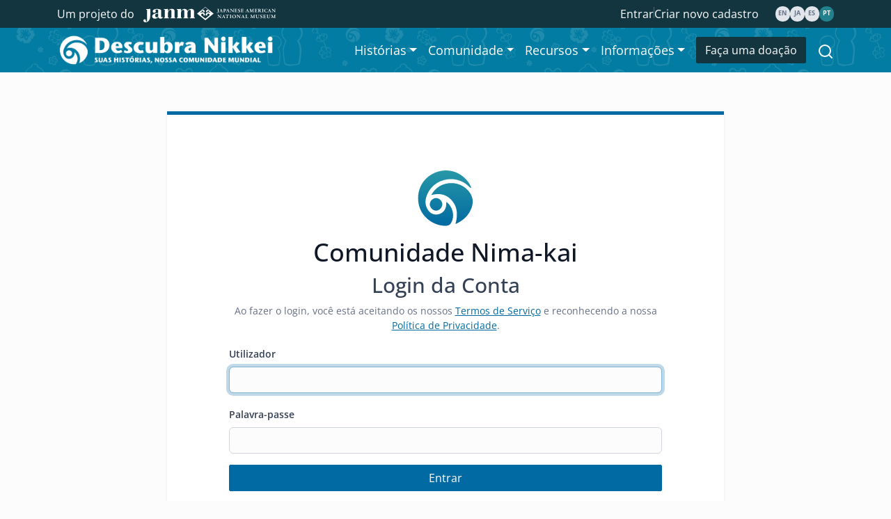

--- FILE ---
content_type: text/html; charset=utf-8
request_url: https://discovernikkei.org/pt/login/form/?next=/pt/events/2008/9/26/
body_size: 32116
content:







<!doctype html>

<html>
	<head>
		
<!-- Google tag (gtag.js) -->
<script async src="https://www.googletagmanager.com/gtag/js?id=G-36H1GJ46XK"></script>
<script>
  window.dataLayer = window.dataLayer || [];
  function gtag(){dataLayer.push(arguments);}
  gtag('js', new Date());

  gtag('config', 'G-36H1GJ46XK');
</script>

		<!-- Google Tag Manager -->
<script>(function(w,d,s,l,i){w[l]=w[l]||[];w[l].push({'gtm.start':
new Date().getTime(),event:'gtm.js'});var f=d.getElementsByTagName(s)[0],
j=d.createElement(s),dl=l!='dataLayer'?'&l='+l:'';j.async=true;j.src=
'https://www.googletagmanager.com/gtm.js?id='+i+dl;f.parentNode.insertBefore(j,f);
})(window,document,'script','dataLayer','GTM-WSNTWZZQ');</script>
<!-- End Google Tag Manager -->

		<meta charset="utf-8" />
		<meta name="viewport" content="width=device-width, initial-scale=1">
		
		<link rel="stylesheet" type="text/css" href="https://devmedia.discovernikkei.org/static/v3/css/fonts.css" />
		<link rel="stylesheet" type="text/css" href="https://devmedia.discovernikkei.org/static/css/custom.css" />
		<link rel="stylesheet" href="https://cdn.jsdelivr.net/npm/bootstrap-icons@1.11.1/font/bootstrap-icons.css">
		
		<script src="https://devmedia.discovernikkei.org/static/external/jquery.js"></script> 
		
		<title>Login | Descubra Nikkei</title>
	</head>
	<body>
		<!-- Google Tag Manager (noscript) -->
<noscript><iframe src="https://www.googletagmanager.com/ns.html?id=GTM-WSNTWZZQ"
height="0" width="0" style="display:none;visibility:hidden"></iframe></noscript>
<!-- End Google Tag Manager (noscript) -->

		<!-- djlint:off H006,D018,H014,H013,T001,T002,H025 -->





<script>
    (function() {
      
      
      
      var cx = '013306181249278908565:t4wwglatfhy';
      var gcse = document.createElement('script');
      gcse.type = 'text/javascript';
      gcse.async = true;
      gcse.src = (document.location.protocol == 'https:' ? 'https:' : 'http:') +
          '//cse.google.com/cse.js?cx=' + cx;
      var s = document.getElementsByTagName('script')[0];
      s.parentNode.insertBefore(gcse, s);
    })();
</script>

<header id="navbar" class="vertical horizontal fixed-top d-print-none">
    <nav id="utility-nav" class="navbar navbar-expand-lg bg-teal-800 text-bg-dark fs-6 py-0 my-auto">
        <div class="container-lg justify-content-center">
            <div class="collapse navbar-collapse fs-6">
                <div class="me-auto">
                    <span class="me-2">Um projeto do</span>
                    <a href="https://www.janm.org/" target="_blank" >
                        <img fetchpriority='high'
                             src="https://devmedia.discovernikkei.org/static/v3/img/interface/janm_logo_white.svg"
                             alt="Japanese American National Museum"
                             id="header-janm-logo"
                        />
                    </a>
                </div>
                <ul class="account-menus d-flex align-items-center me-4 mb-0 gap-2 list-unstyled">
                    
                    
                        <li><a href="#" data-bs-toggle="modal" data-bs-target="#login-modal" class="text-white text-decoration-none">Entrar</a></li>
                        <li><div class="vr"></div></li>
                        <li><a href="/pt/registration/register/" class="text-white text-decoration-none">Criar novo cadastro</a></li>
                    
                </ul>
            </div>
            
            <div class="d-flex flex-row align-items-center gap-1">
                
                    <div class="d-flex flex-column">
                        <a href="/en/accounts/login/" class="lang-badge lang-badge-en text-uppercase  text-decoration-none">en</a>
                    </div>
                
                    <div class="d-flex flex-column">
                        <a href="/ja/accounts/login/" class="lang-badge lang-badge-ja text-uppercase  text-decoration-none">ja</a>
                    </div>
                
                    <div class="d-flex flex-column">
                        <a href="/es/accounts/login/" class="lang-badge lang-badge-es text-uppercase  text-decoration-none">es</a>
                    </div>
                
                    <div class="d-flex flex-column">
                        <a href="/pt/accounts/login/" class="lang-badge lang-badge-pt text-uppercase active text-decoration-none">pt</a>
                    </div>
                
            </div>
        </div>
    </nav>


    <nav id="main-nav" class="navbar p-0 navbar-expand-lg">
        <img src="https://devmedia.discovernikkei.org/static/v3/img/interface/navbar_bg.svg" class="img-as-background bg-alts-450 object-fit-cover" alt="" >
        <div class="h-100 container-lg d-flex flex-row flex-nowrap justify-space-between">
            <div class="h-100 d-flex justify-content-between align-items-center">
                <button class="navbar-toggler border-0 m-2" type="button" data-bs-toggle="offcanvas" data-bs-target="#offcanvasNavbar" aria-controls="offcanvasNavbar" aria-label="Toggle navigation">
                    <span class="navbar-toggler-icon">
                        <img src="https://devmedia.discovernikkei.org/static/v3/img/icons/navbar-toggler.svg" alt="">
                    </span>
                </button>
                <div class="py-2 h-100">
                    <a href="/pt/">
                        
                            <img
                                src="https://devmedia.discovernikkei.org/static/v3/img/interface/dn_logo_pt_white.png"
                                fetchpriority='high'
                                alt="Discover Nikkei Logo"
                                class="mh-100 mw-100"
                            />
                        
                    </a>
                </div>
            </div>
            <div class="offcanvas offcanvas-start" tabindex="-1" id="offcanvasNavbar" aria-labelledby="offcanvasNavbarLabel">
                <div class="offcanvas-header justify-content-end">
                    <button type="button" class="btn-close" data-bs-dismiss="offcanvas" aria-label="Close"></button>
                </div>
                <div class="offcanvas-body align-items-lg-center d-flex flex-column flex-lg-row justify-content-lg-end" id="main-nav-mobile">
                    <div id="searchbar" class="d-lg-none">
                        <gcse:searchbox-only resultsUrl="/pt/search/" id="cse"></gcse:searchbox-only>
                    </div>
                    <div class="navbar-nav me-2">
                        <div class="nav-item dropdown">
                            <a href="#" class="nav-link dropdown-toggle" role="button" data-bs-toggle="dropdown" aria-expanded="false">Histórias</a>
                            <div class="dropdown-menu">
                                <a class="dropdown-item" href="/pt/journal/">Jornal</a>
                                <a class="dropdown-item sub-sub-menu" href="/pt/journal/chronicles/">Cr&ocirc;nicas Nikkeis</a>
                                <a class="dropdown-item" href="/pt/interviews/">Entrevistas</a>
                                <a class="dropdown-item" href="/pt/nikkeialbum/">Álbum Nikkei</a>
                            </div>
                        </div>
                        <div class="nav-item dropdown">
                            <a href="#" class="nav-link dropdown-toggle" role="button" data-bs-toggle="dropdown" aria-expanded="false">Comunidade</a>
                            <div class="dropdown-menu">
                                <a class="dropdown-item" href="/pt/special/dn-20/"><span>&#x1f499; </span>20th Anniversary</a>
                                <a class="dropdown-item" href="/pt/users/">Nima-kai</a>
                                <a class="dropdown-item" href="/pt/events/">Eventos</a>
                                <a class="dropdown-item sub-sub-menu" href="/pt/events/dn-programs/">Programas Descubra Nikkei</a>
                                <a class="dropdown-item" href="/pt/community/nima-kai-traditions/">Tradições dos Nima-Kai</a>
                                <a class="dropdown-item" href="/pt/organizations/">Organizações</a>
                                <a class="dropdown-item" href="/pt/taiko/">Grupos de Taiko</a>
                                <a class="dropdown-item" href="/pt/10thanniversary/">10º aniversário</a>
                            </div>
                        </div>
                        <div class="nav-item dropdown">
                            <a href="#" class="nav-link dropdown-toggle" role="button" data-bs-toggle="dropdown" aria-expanded="false">Recursos</a>
                            <div class="dropdown-menu">
                                <a class="dropdown-item text-primary" href="/pt/resources/">Recursos</a>
                                <a class="dropdown-item" href="/pt/howto/">Dicas</a>
                                <a class="dropdown-item" href="/pt/resources/military/">Banco de Dados das Experiências Militares</a>
                            </div>
                        </div>
                        <div class="nav-item dropdown">
                              <a href="#" class="nav-link dropdown-toggle" role="button" data-bs-toggle="dropdown" aria-expanded="false">Informações</a>
                              <div class="dropdown-menu">
                                  <a class="dropdown-item text-primary" href="/pt/about/">Sobre o Projeto</a>
                                  <a class="dropdown-item" href="/pt/about/what-is-nikkei">O que é "Nikkei"?</a>
                                  <a class="dropdown-item" href="/pt/about/updates">Novidades sobre o Projeto</a>
                                  <a class="dropdown-item" href="/pt/about/support">Apoie o Projeto</a>
                                  <a class="dropdown-item sub-sub-menu" href="/pt/special/20-for-20/">Campanha 20 para 20</a>
                                  <a class="dropdown-item" href="/pt/about/contact">Contate-nos</a>
                                  <a class="dropdown-item" href="/pt/about/join-our-team">Junte-se à equipe do Descubra Nikkei!</a>
                                  <a class="dropdown-item" href="/pt/about/terms">Termos do Serviço</a>
                                  <a class="dropdown-item" href="/pt/about/privacy">Privacidade</a>
                                  <a class="dropdown-item" href="/pt/about/copyright">Advogado de Direitos Autorais</a>
                                </div>
                        </div>
                    </div>
                    <hr class="d-lg-none">
                    <a class="btn btn-dark mx-auto mx-lg-0 mb-3 mb-lg-0 col-6 col-lg-auto" href="https://host.nxt.blackbaud.com/adaptive-donor-form/?formId=df512047-78cf-4ac2-8664-ca3bdb280f6e&envid=p-rW1MLCCu406Jc6Awgqc34g&zone=usa" target="_blank">Faça uma doação</a>
                    <div class="d-flex align-items-center mx-4 mb-2 d-lg-none">
                        <span class="text-nowrap me-2 fs-6">Um projeto do</span>
                        <a href="https://www.janm.org/" target="_blank" >
                            <img
                                src="https://devmedia.discovernikkei.org/static/v3/img/interface/janm_logo_purple.svg"
                                alt="Japanese American National Museum"
                                class="img-fluid"
                            />
                        </a>
                    </div>
                    <div class="d-flex align-items-center mx-4 mb-2 d-lg-none">
                        <a href="https://www.nippon-foundation.or.jp/" target="_blank" >
                            <img
                                src="https://devmedia.discovernikkei.org/static/v3/img/interface/nippon-logo-wide.png"
                                alt="Nippon Foundation"
                                class="img-fluid"
                            />
                        </a>
                    </div>
                </div>
            </div>
            <div class="dropdown d-none d-lg-block ms-3">
                <a href="" type="button" class="py-3" data-bs-toggle="dropdown" aria-expanded="false" data-bs-auto-close="outside">
                    <img src="https://devmedia.discovernikkei.org/static/v3/img/icons/search_icon.svg" alt="Busca" class="header-icon" />
                </a>
                <div id="searchbar" class="dropdown-menu dropdown-menu-end p-0 bg-transparent border-0">
                    <gcse:searchbox-only resultsUrl="/pt/search/" id="cse"></gcse:searchbox-only>
                </div>
            </div>
            
            
            <button type="button" class="btn btn-dark d-lg-none my-2 btn-sm" data-bs-toggle="modal" data-bs-target="#login-modal">Entrar</button></li>
            
        </div>
    </nav>
</header>

		
			

<div class="d-none d-print-block">
    
        <img
            src="https://devmedia.discovernikkei.org/static/v3/img/interface/dn_logo_pt_blue.png"
            alt="Discover Nikkei Logo"
            class="col-8 mb-3"
        />
    
    <p>https://www.discovernikkei.org/pt/login/form/</p>
</div>

		
		<main id="" class="main">
			
    <div class="container-lg">
        <div class="form-section-wrapper login-form-section-wrapper ">
            <img src="https://devmedia.discovernikkei.org/static/v3/img/icons/dn-brandmark-blue-gradient.svg" class="user-auth-form-dn-brandmark" alt="Discover Nikkei brandmark">
            <h1>Comunidade Nima-kai</h1>
            
  
  <h2>Login da Conta</h2>
  
<span class="small text-secondary mb-3">
    
    
    Ao fazer o login, você está aceitando os nossos <a href="/pt/about/terms" target="_blank">Termos de Serviço</a> e reconhecendo a nossa <a href="/pt/about/privacy" target="_blank">Política de Privacidade</a>.
</span>

  

<div>
    

    <form method="post" id="login_form" novalidate="novalidate" class="needs-validation d-flex flex-column text-start">
        <input type="hidden" name="csrfmiddlewaretoken" value="FFPqMorzJ7I0tc37YDPLDmaOnDONICs8iY4uQzETV5E5A9hbMy2ZE9d8w24Zgsmo">

        
            <div class="mb-3">
                <label for="id_username" class="form-label">Utilizador</label>
                
                    <input type="text" name="username" autofocus autocapitalize="none" autocomplete="username" maxlength="150" class="form-control" required id="id_username">
                
                
            </div>
        
            <div class="mb-3">
                <label for="id_password" class="form-label">Palavra-passe</label>
                
                    <input type="password" name="password" autocomplete="current-password" class="form-control" required id="id_password">
                
                
            </div>
        

        
        
          <input type="submit" class="btn btn-primary mb-3" value="Entrar" />
        
    </form>
</div>

  <div class="w-100 d-flex justify-content-between">
    <span class="text-left small">Não tem uma conta? <a
      href="/pt/registration/register/">Inscrever-se</a></span>
    <span class="text-right small"><a href="/pt/users/password_reset/">Esqueceu-se da sua palavra-passe?</a></span>
  </div>
  
  
  
  
  
  <span>OR</span>
  <hr>
  
  
    <a href="/pt/accounts/google/login/?next=%2Fpt%2Fevents%2F2008%2F9%2F26%2F"
       class="btn btn-outline-secondary mb-3">
      <img src="https://devmedia.discovernikkei.org/static/v3/img/icons/auth_social_icon_google.svg" alt="google icon" class="me-2">
      
      Entre com o Google</a>
    <a href="/pt/accounts/facebook/login/?next=%2Fpt%2Fevents%2F2008%2F9%2F26%2F"
       class="btn btn-outline-secondary mb-3">
      <img src="https://devmedia.discovernikkei.org/static/v3/img/icons/auth_social_icon_fb.svg" alt="facebook icon" class="me-2">
      
      Entre com o Facebook</a>
  



        </div>
    </div>

			
				

  <section class="position-relative mt-5">
    <img src="https://devmedia.discovernikkei.org/static/v3/img/interface/wave_bg.svg" class="img-as-background object-fit-cover" alt="">
    <div class="container-lg py-5">
      
      <h2 class="text-white mb-4 fw-bold">Atualizações do Site</h2>
      <div class="row row-cols-md-3 g-3">
        
          <div>
            <div class="card h-100">
    <div class="card-body shadow">
        <a href="https://discovernikkei.org/pt/journal/chronicles/family2/"
           class="text-primary fw-bold text-decoration-none stretched-link">CRÔNICAS NIKKEIS #14</a>
        <div class="row mt-2 gx-3">
            
                <div class="col-4">
                    <div class="ratio ratio-1x1">
                        <img src="https://devmedia.discovernikkei.org/album/items/1/0/10481/nikkei-chronicles-nikkei-family-2-PT.png" alt=""
                             class="w-100 h-100 object-fit-cover"/>
                    </div>
                </div>
            
            <div class="col">
                <strong>Família Nikkei 2: Relembrando Raízes, Deixando Legados</strong>
</br>
Veja quais foram as histórias escolhidas como as favoritas do Comitê Editorial e da Comunidade Nima-kai!
            </div>
        </div>
    </div>
</div>

          </div>
        
          <div>
            <div class="card h-100">
    <div class="card-body shadow">
        <a href="https://discovernikkei.org/pt/special/20-for-20/"
           class="text-primary fw-bold text-decoration-none stretched-link">APOIE O PROJETO</a>
        <div class="row mt-2 gx-3">
            
                <div class="col-4">
                    <div class="ratio ratio-1x1">
                        <img src="https://devmedia.discovernikkei.org/static/v3/img/interface/discover-nikkei-20-for-20-logo.png" alt=""
                             class="w-100 h-100 object-fit-cover"/>
                    </div>
                </div>
            
            <div class="col">
                A <strong>campanha 20 para 20</strong> do Descubra Nikkei comemora nossos primeiros 20 anos e começa os próximos 20. Saiba mais e doe!
            </div>
        </div>
    </div>
</div>

          </div>
        
          <div>
            <div class="card h-100">
    <div class="card-body shadow">
        <a href="https://discovernikkei.org/pt/journal/series/20-years-of-discover-nikkei/"
           class="text-primary fw-bold text-decoration-none stretched-link">COMPARTILHE SUAS MEMÓRIAS</a>
        <div class="row mt-2 gx-3">
            
                <div class="col-4">
                    <div class="ratio ratio-1x1">
                        <img src="https://devmedia.discovernikkei.org/cache/a0/51/a051c22740f0488bd0f2ac1ab2926910.png" alt=""
                             class="w-100 h-100 object-fit-cover"/>
                    </div>
                </div>
            
            <div class="col">
                Estamos coletando as reflexões da nossa comunidade sobre os primeiros 20 anos do Descubra Nikkei. Confira o tópico deste mês e envie-nos sua resposta!
            </div>
        </div>
    </div>
</div>

          </div>
        
      </div>
    </div>
  </section>


			
		</main>
		


<footer>

<div class="top-footer text-white text-center d-print-none border-primary-subtle border-top">
	<div class="container-lg">
		<div class="row">
			<div class="col top-footer-col">
				<img src="https://devmedia.discovernikkei.org/static/v3/img/icons/envelope.svg" class="top-footer-icon" alt="">
				<h2 class="fs-4 text-white mb-0 lh-base">Inscreva-se na Nossa Newsletter</h2>
				<span class="fs-6">Inscreva-se na nossa newsletter para receber conteúdo exclusivo.</span>
				
				<a href="https://lp.constantcontactpages.com/sl/JRtDf2E/DNsignupEN" class="btn btn-dark">Inscreva-se</a>
				
			</div>
			<div class="col top-footer-col">
				<img src="https://devmedia.discovernikkei.org/static/v3/img/icons/three_kokeshi.svg" class="top-footer-icon" alt="">
				<h2 class="fs-4 text-white mb-0 lh-base">Apoie o Projeto</h2>
				<span class="fs-6">Para continuar a expandir este projeto, precisamos da sua ajuda!</span>
				<a href="/pt/about/support" class="btn btn-dark">Como ajudar</a>
			</div>
		</div>
	</div>
</div>

<div class="container-fluid bg-teal-800 text-bg-dark d-print-none">
    <div class="py-5 container-lg">
        <div class="d-flex flex-column flex-lg-row justify-content-between">
            <div class="mb-3 d-none d-lg-block">
                <h2 class="fw-normal fs-6 lh-base mb-2 p-0 nav-item text-teal-200">Histórias</h2>
                <ul class="nav flex-column">
                    <li class="nav-item mb-2"><a href="/pt/journal/" class="nav-link p-0 text-white">Jornal</a></li>
                    <li class="nav-item mb-2"><a href="/pt/journal/chronicles/" class="nav-link p-0 ps-2 text-white">Cr&ocirc;nicas Nikkeis</a></li>
                    <li class="nav-item mb-2"><a href="/pt/interviews/" class="nav-link p-0 text-white">Entrevistas</a></li>
                    <li class="nav-item mb-2"><a href="/pt/nikkeialbum/" class="nav-link p-0 text-white">Álbum Nikkei</a></li>
                    <li class="nav-item mb-2"><a href="/pt/community/nima-kai-traditions/" class="nav-link p-0 text-white">Tradições dos Nima-Kai</a></li>
                </ul>
            </div>
            <div class="mb-3 d-none d-lg-block">
                <h2 class="fw-normal fs-6 lh-base mb-2 p-0 nav-item text-teal-200">Comunidade</h2>
                <ul class="nav flex-column">
                    <li class="nav-item mb-2"><a href="/pt/users/" class="nav-link p-0 text-white">Nima-kai</a></li>
                    <li class="nav-item mb-2"><a href="/pt/events/" class="nav-link p-0 text-white">Eventos</a></li>
                    <li class="nav-item mb-2"><a href="/pt/events/dn-programs/" class="nav-link p-0 ps-2 text-white">Programas Descubra Nikkei</a></li>
                    <li class="nav-item mb-2"><a href="/pt/organizations/" class="nav-link p-0 text-white">Organizações</a></li>
                    <li class="nav-item mb-2"><a href="/pt/taiko/" class="nav-link p-0 text-white">Grupos de Taiko</a></li>
                    <li class="nav-item mb-2"><a href="/pt/10thanniversary/" class="nav-link p-0 text-white">10º aniversário</a></li>
                </ul>
            </div>
            <div class="mb-3 d-none d-lg-block">
                <h2 class="fw-normal fs-6 lh-base nav-item mb-2"><a href="/pt/resources/" class="nav-link p-0 text-teal-200">Recursos</a></h2></li>
                <ul class="nav flex-column">
                    <li class="nav-item mb-2"><a href="/pt/howto/" class="nav-link p-0 text-white">Dicas</a></li>
                    <li class="nav-item mb-2"><a href="/pt/resources/military/" class="nav-link p-0 text-white">Banco de Dados das Experiências Militares</a></li>
                </ul>
            </div>
            <div class="mb-3 d-none d-lg-block">
                <h2 class="fw-normal fs-6 lh-base nav-item mb-2"><a href="/pt/about/" class="nav-link p-0 text-teal-200">Informações</a></h2>
                <ul class="nav flex-column">
                    <li class="nav-item mb-2"><a href="/pt/about/what-is-nikkei" class="nav-link p-0 text-white">O que é "Nikkei"?</a></li>
                    <li class="nav-item mb-2"><a href="/pt/about/updates" class="nav-link p-0 text-white">Novidades sobre o Projeto</a></li>
                    <li class="nav-item mb-2"><a href="/pt/about/support" class="nav-link p-0 text-white">Apoie o Projeto</a></li>
                    <li class="nav-item mb-2"><a href="/pt/about/contact" class="nav-link p-0 text-white">Contate-nos</a></li>
                    <li class="nav-item mb-2"><a href="/pt/about/join-our-team" class="nav-link p-0 text-white">Junte-se à equipe do Descubra Nikkei!</a></li>
                    <li class="nav-item mb-2"><a href="/pt/about/terms" class="nav-link p-0 text-white">Termos do Serviço</a></li>
                    <li class="nav-item mb-2"><a href="/pt/about/privacy" class="nav-link p-0 text-white">Privacidade</a></li>
                    <li class="nav-item mb-2"><a href="/pt/about/copyright" class="nav-link p-0 text-white">Advogado de Direitos Autorais</a></li>
                </ul>
            </div>
            <div class="text-center">
                <div class="d-flex flex-column align-items-center">
                    <h2 class="fw-normal fs-6 mb-3 lh-base text-white">Siga-nos</h2>
                    <ul class="d-flex gap-3 mb-4 mb-lg-5 list-unstyled">
                        <li>
                            <a href="https://www.facebook.com/discovernikkei" target="_blank">
                                <img src="https://devmedia.discovernikkei.org/static/v3/img/icons/social_facebook_white.svg" alt="facebook" class="footer-social-icon">
                            </a>
                        </li>
                        
                            <li>
                                <a href="https://www.instagram.com/descubranikkei/" target="_blank">
                        
                                    <img src="https://devmedia.discovernikkei.org/static/v3/img/icons/social_instagram_white.svg" alt="twitter" class="footer-social-icon">
                                </a>
                            </li>
                        <li>
                            <a href="https://bsky.app/profile/discovernikkei.bsky.social" target="_blank">
                                <img src="https://devmedia.discovernikkei.org/static/v3/img/icons/social_bluesky_white.png" alt="bluesky" class="footer-social-icon">
                            </a>
                        </li>
                        <li>
                            <a href="https://www.youtube.com/discovernikkei" target="_blank">
                                <img src="https://devmedia.discovernikkei.org/static/v3/img/icons/social_youtube_white.svg" alt="youtube" class="footer-social-icon">
                            </a>
                        </li>
                    </ul>
                </div>
                <div class="d-none d-lg-flex flex-column">
                    <a href="https://www.nippon-foundation.or.jp/" target="_blank">
                        <img src="https://devmedia.discovernikkei.org/static/v3/img/interface/nippon-logo-square.png" id="footer-nippon-logo-square" alt="Nippon Foundation Logo">
                    </a>
                </div>
                <div class="d-lg-none text-center">
                    <p>Contate-nos</p>
                    <p class="contact-detail">
                        Japanese American National Museum<br>
                        100 N. Central Ave.<br>
                        Los Angeles, CA 90012, USA</p>
                </div>
            </div>
        </div>

        <div class="text-center py-4 my-4 border-top border-primary border-opacity-25">
            <div class="d-flex d-lg-none flex-row justify-content-center align-items-center my-4">
                <span class="me-3">Um projeto do</span>
                <a href="https://www.janm.org/" target="_blank" >
                    <img
                        src="https://devmedia.discovernikkei.org/static/v3/img/interface/janm_logo_white.svg"
                        alt="Japanese American National Museum Logo"
                        id="footer-janm-logo"
                    />
                </a>
            </div>
            <div class="d-flex d-lg-none flex-row justify-content-center align-items-center mb-4">
                <a href="https://www.nippon-foundation.or.jp/" target="_blank">
                    <img src="https://devmedia.discovernikkei.org/static/v3/img/interface/nippon-logo-wide.png"
                         alt="Nippon Foundation logo"
                         id="footer-nippon-logo"
                    >
                </a>
            </div>
            <p class="text-gray-400 text-uppercase copyright-text">&copy; 2005-2025 Japanese American National Museum</p>
        </div>
  </footer>
</div>
</footer>

		
		
		


<div class="modal" id="login-modal" tabindex="-1"aria-hidden="true" aria-labelledby="heading-login-modal">
    <div class="modal-dialog modal-dialog-centered">
        <div class="modal-content text-center">
            <div class="modal-header flex-column border-0">
                <button type="button" class="btn-close" data-bs-dismiss="modal" aria-label="Close"></button>
            </div>
            <div class="modal-body d-flex flex-column">
                <div id="login-modal-alert" class="alert alert-danger" style="display: none"></div>
                <img src="https://devmedia.discovernikkei.org/static/v3/img/icons/dn-brandmark-blue-gradient.svg" class="user-auth-form-dn-brandmark" alt="Discover Nikkei brandmark">
                <h1 id="heading-login-modal">Comunidade Nima-kai<br><span class="h2">Login da Conta</span></h1>
                
<span class="small text-secondary mb-3">
    
    
    Ao fazer o login, você está aceitando os nossos <a href="/pt/about/terms" target="_blank">Termos de Serviço</a> e reconhecendo a nossa <a href="/pt/about/privacy" target="_blank">Política de Privacidade</a>.
</span>

                <div class="login-form"></div>
                <div class="w-100 d-flex justify-content-between">
                    <span class="text-left small">Não tem uma conta? <a href="/pt/registration/register/" >Inscrever-se</a></span>
                    <span class="text-right small"><a href="/pt/users/password_reset/" >Esqueceu-se da sua palavra-passe?</a></span>
                </div>
                
  
  
  
  
  <span>OR</span>
  <hr>
  
  
    <a href="/pt/accounts/google/login/?next=%2Fpt%2Fevents%2F2008%2F9%2F26%2F?next=/pt/login/form/"
       class="btn btn-outline-secondary mb-3">
      <img src="https://devmedia.discovernikkei.org/static/v3/img/icons/auth_social_icon_google.svg" alt="google icon" class="me-2">
      
      Entre com o Google</a>
    <a href="/pt/accounts/facebook/login/?next=%2Fpt%2Fevents%2F2008%2F9%2F26%2F?next=/pt/login/form/"
       class="btn btn-outline-secondary mb-3">
      <img src="https://devmedia.discovernikkei.org/static/v3/img/icons/auth_social_icon_fb.svg" alt="facebook icon" class="me-2">
      
      Entre com o Facebook</a>
  


            </div>
        </div>
    </div>
</div>

		<script src="https://cdn.jsdelivr.net/npm/bootstrap@5.3.2/dist/js/bootstrap.bundle.min.js" integrity="sha384-C6RzsynM9kWDrMNeT87bh95OGNyZPhcTNXj1NW7RuBCsyN/o0jlpcV8Qyq46cDfL" crossorigin="anonymous"></script>
		<script>
			$('#login-modal').on('show.bs.modal', function (event) {
				const modal = $('#login-modal');
				// Button that triggered the modal
				const button = event.relatedTarget
				const alert = button.getAttribute('data-bs-alert')

				$.ajax({
					type: "GET",
					url: "/pt/login/modal/", // accesses accounts.views.ModalLoginView
					success: function (msg) {
						modal.find('.login-form').html(msg);
						if(alert == 'account-required'){
							modal.find('#login-modal-alert').show();
							modal.find('#login-modal-alert').text("Você precisa estar logado/a para acessar este recurso.");
						}
					}
				});

				modal.on('submit', '#login-form', function (e) {
					modal.find('input[type="submit"]').prop('disabled', true);
					$.ajax({
						type: "POST",
						url: "/pt/login/modal/", // accesses accounts.views.ModalLoginView
						data: $(this).serialize(),
						success: function (msg) {
							if ($(msg).find(".invalid-feedback").length || $(msg).find(".non-field-errors").length) {
								modal.find('.login-form').html(msg);
								modal.find('input[type="submit"]').prop('disabled', false);
							} else {
								location.reload();
							}
						} // success
					}); // ajax
					e.preventDefault();
				}); // submit
			})
		</script>
		
		<script>
			const tooltipTriggerList = document.querySelectorAll('[data-bs-toggle="tooltip"]')
			const tooltipList = [...tooltipTriggerList].map(tooltipTriggerEl => new bootstrap.Tooltip(tooltipTriggerEl))
		</script>
		
		
	</body>
</html>


--- FILE ---
content_type: image/svg+xml
request_url: https://devmedia.discovernikkei.org/static/v3/img/interface/wave_bg.svg
body_size: 542
content:
<?xml version="1.0" encoding="UTF-8"?>
<svg width="1600" height="555" fill="none" version="1.1" viewBox="0 0 1600 555" xmlns="http://www.w3.org/2000/svg" xmlns:xlink="http://www.w3.org/1999/xlink">
	<rect width="1600" height="471" fill="url(#c)" fill-opacity=".08"/>
	<defs>
		<pattern id="c" width="1" height="1" patternContentUnits="objectBoundingBox">
			<use transform="matrix(.00055772 0 0 .0018946 0 -.44257)" xlink:href="#e"/>
		</pattern>
		<linearGradient id="d" x1="800" x2="800" y2="496" gradientUnits="userSpaceOnUse">
			<stop stop-color="#015A8A" offset="0"/>
			<stop stop-color="#027CA2" offset=".61458"/>
		</linearGradient>
	</defs>
	<g id="b" transform="translate(-561.7 -545.52)" stroke="#fff" stroke-width="4">
		<circle cx="233.02" cy="196.73" r="113" fill="#3b5da6"/>
		<g fill="none">
			<circle cx="233.02" cy="196.73" r="88"/>
			<circle cx="233.02" cy="196.73" r="38"/>
			<circle cx="233.02" cy="196.73" r="63"/>
		</g>
	</g>
	<g id="a" transform="translate(-59.306 -20.415)">
		<use transform="translate(1917 419.2)" xlink:href="#b"/>
		<use transform="translate(2144 419.2)" xlink:href="#b"/>
		<use transform="translate(1690 419.2)" xlink:href="#b"/>
		<use transform="translate(1463 419.2)" xlink:href="#b"/>
		<use transform="translate(1236 419.2)" xlink:href="#b"/>
		<use transform="translate(1009 419.2)" xlink:href="#b"/>
		<use transform="translate(781.99 419.2)" xlink:href="#b"/>
		<use transform="translate(554.99 419.2)" xlink:href="#b"/>
		<use transform="translate(327.99 419.2)" xlink:href="#b"/>
	</g>
	<use transform="translate(115 58.733)" xlink:href="#a"/>
	<use transform="translate(0 117.47)" xlink:href="#a"/>
	<use transform="translate(115,176.2)" xlink:href="#a"/>
	<use transform="translate(0 234.93)" xlink:href="#a"/>
	<use transform="translate(115 293.67)" xlink:href="#a"/>
	<use transform="translate(0,352.4)" xlink:href="#a"/>
	<use transform="translate(115 411.13)" xlink:href="#a"/>
	<use transform="translate(0 469.87)" xlink:href="#a"/>
	<use transform="translate(115,528.6)" xlink:href="#a"/>
	<use transform="translate(0 587.33)" xlink:href="#a"/>
	<rect x="6.1035e-5" width="1600" height="555" fill="url(#d)" opacity=".92"/>
</svg>


--- FILE ---
content_type: image/svg+xml
request_url: https://devmedia.discovernikkei.org/static/v3/img/icons/dn-brandmark-blue-gradient.svg
body_size: 691
content:
<svg width="86" height="86" viewBox="0 0 86 86" fill="none" xmlns="http://www.w3.org/2000/svg">
<path d="M44.3399 48.5117C55.3034 56.7229 58.0101 72.7808 50.4641 82.7874C49.3341 84.2911 46.7003 85.2845 44.6862 85.412C27.1155 86.533 9.00704 74.3665 3.22 57.7892C-3.15031 39.5714 2.59117 19.7405 17.3823 8.86818C38.243 -6.46065 65.7383 -1.46648 79.6454 20.2326C80.8848 22.1647 81.7415 24.3337 82.7804 26.3933L81.7506 27.0677C80.6934 26.1291 79.6089 25.2177 78.5973 24.2426C59.3497 5.74227 26.4593 11.6478 15.2224 35.8804C11.2216 44.5109 10.5108 53.5697 16.4436 61.8447C20.654 67.7137 27.1337 69.4635 33.7956 67.2125C39.9654 65.1255 43.8933 59.539 44.0756 52.6219C44.1029 51.4736 44.2214 50.3253 44.349 48.5117H44.3399ZM53.8817 47.7188C61.938 57.8894 61.8559 69.746 58.4019 82.7965C70.9967 77.3102 79.1897 69.1263 83.4366 57.2697C86.2982 49.259 85.4142 41.4397 80.5203 34.3038C72.382 22.429 57.5179 16.9974 43.2827 20.5698C33.5678 23.0031 26.2953 28.4894 20.9183 38.1406C34.6158 34.2583 45.6613 37.3113 53.8908 47.7097L53.8817 47.7188ZM28.2638 42.5971C23.3516 42.7246 18.64 47.5639 18.7311 52.3849C18.8313 57.5158 23.8802 62.3915 28.8197 62.1181C33.7683 61.8538 38.2156 57.0237 38.0789 52.0659C37.9422 47.0991 33.1486 42.4695 28.2638 42.5971Z" fill="url(#paint0_linear_7_61668)"/>
<defs>
<linearGradient id="paint0_linear_7_61668" x1="42.8551" y1="-0.0078125" x2="42.8551" y2="85.4837" gradientUnits="userSpaceOnUse">
<stop stop-color="#2998A7"/>
<stop offset="1" stop-color="#026AA2"/>
</linearGradient>
</defs>
</svg>


--- FILE ---
content_type: image/svg+xml
request_url: https://devmedia.discovernikkei.org/static/v3/img/icons/auth_social_icon_google.svg
body_size: 479
content:
<svg width="24" height="24" viewBox="0 0 24 24" fill="none" xmlns="http://www.w3.org/2000/svg">
<g clip-path="url(#clip0_1293_10240)">
<path d="M23.7663 12.2763C23.7663 11.4605 23.7001 10.6404 23.559 9.83789H12.2402V14.4589H18.722C18.453 15.9492 17.5888 17.2676 16.3233 18.1054V21.1037H20.1903C22.4611 19.0137 23.7663 15.9272 23.7663 12.2763Z" fill="#4285F4"/>
<path d="M12.2391 24.0008C15.4756 24.0008 18.205 22.9382 20.1936 21.1039L16.3266 18.1055C15.2507 18.8375 13.8618 19.252 12.2435 19.252C9.11291 19.252 6.45849 17.1399 5.50607 14.3003H1.51562V17.3912C3.55274 21.4434 7.70192 24.0008 12.2391 24.0008Z" fill="#34A853"/>
<path d="M5.50277 14.3002C5.00011 12.8099 5.00011 11.196 5.50277 9.70569V6.61475H1.51674C-0.185266 10.0055 -0.185266 14.0004 1.51674 17.3912L5.50277 14.3002Z" fill="#FBBC04"/>
<path d="M12.2391 4.74966C13.9499 4.7232 15.6034 5.36697 16.8425 6.54867L20.2685 3.12262C18.0991 1.0855 15.2198 -0.034466 12.2391 0.000808666C7.70192 0.000808666 3.55274 2.55822 1.51562 6.61481L5.50166 9.70575C6.44967 6.86173 9.1085 4.74966 12.2391 4.74966Z" fill="#EA4335"/>
</g>
<defs>
<clipPath id="clip0_1293_10240">
<rect width="24" height="24" fill="white"/>
</clipPath>
</defs>
</svg>


--- FILE ---
content_type: image/svg+xml
request_url: https://devmedia.discovernikkei.org/static/v3/img/interface/janm_logo_white.svg
body_size: 18053
content:
<svg width="191" height="22" viewBox="0 0 191 22" fill="none" xmlns="http://www.w3.org/2000/svg">
<path d="M106.664 8.42189C106.695 8.3865 106.854 8.31067 106.889 8.31067C106.92 8.31067 107.033 8.3309 107.13 8.39156C107.32 8.51794 107.505 8.60387 107.622 8.60387C107.715 8.60387 107.781 8.58365 107.833 8.51288C107.94 8.3865 107.971 8.17924 107.986 8.03264C108.017 7.60801 108.012 6.64753 108.012 5.5809C108.012 4.51426 107.986 3.78126 107.971 3.46784C107.966 3.3263 107.884 3.16959 107.53 3.08871C107.356 3.05332 107.279 2.98255 107.279 2.92694C107.279 2.87639 107.341 2.82079 107.52 2.82079C107.761 2.82079 108.073 2.85112 108.412 2.85112C108.842 2.85112 109.124 2.8309 109.365 2.8309C109.483 2.8309 109.585 2.86123 109.585 2.92189C109.585 2.98255 109.539 3.03816 109.35 3.08365C109.083 3.14431 108.981 3.24036 108.975 3.60433C108.965 4.21095 108.934 6.16224 108.919 6.78908C108.888 7.67878 108.442 8.39661 107.935 8.74542C107.551 9.00323 107.182 9.12455 106.971 9.12455C106.731 9.12455 106.408 8.99817 106.408 8.79091C106.408 8.71003 106.561 8.50277 106.649 8.42189H106.664Z" fill="white"/>
<path d="M112.876 2.89154C112.948 3.06847 113.086 3.4476 113.188 3.72058C113.619 4.8681 114.152 6.21277 114.306 6.58179C114.562 7.18335 114.736 7.25413 115.003 7.32995C115.136 7.36534 115.208 7.41084 115.208 7.46139C115.208 7.51194 115.131 7.5726 114.952 7.5726C114.757 7.5726 114.167 7.54227 113.927 7.54227C113.67 7.54227 113.363 7.55744 113.158 7.55744C112.999 7.55744 112.907 7.51194 112.907 7.44622C112.907 7.41084 112.963 7.35017 113.112 7.31984C113.434 7.24402 113.44 7.12775 113.424 7.00642C113.409 6.81433 113.245 6.39981 113.065 5.92462C113.06 5.89429 112.973 5.81341 112.876 5.81341C112.046 5.80835 111.671 5.82858 111.559 5.83363C111.533 5.83363 111.487 5.88418 111.472 5.90946C111.22 6.50091 111.133 6.83455 111.133 6.9862C111.133 7.13786 111.21 7.23896 111.502 7.31479C111.661 7.35017 111.728 7.39567 111.728 7.46139C111.728 7.52205 111.62 7.55744 111.492 7.55744C111.354 7.55744 111.154 7.54227 110.867 7.54227C110.559 7.54227 110.211 7.5726 110.093 7.5726C109.913 7.5726 109.867 7.5271 109.867 7.48161C109.867 7.43106 109.898 7.37545 110.062 7.33501C110.462 7.22885 110.549 7.11258 110.774 6.67278C110.964 6.31892 111.81 4.20587 112.138 3.47288C112.143 3.45771 112.179 3.36672 112.179 3.34144C112.179 3.32122 112.169 3.29595 112.194 3.28078C112.302 3.17462 112.548 2.90165 112.599 2.82076C112.645 2.75505 112.702 2.72472 112.737 2.72472C112.773 2.72472 112.809 2.73988 112.871 2.88648L112.876 2.89154ZM112.891 5.40394C112.773 5.05514 112.43 4.16038 112.317 3.91267C112.302 3.86212 112.256 3.87729 112.23 3.9329C112.092 4.28676 111.712 5.22196 111.666 5.39889C111.661 5.43427 111.692 5.47472 111.723 5.47472C112.03 5.46966 112.609 5.45955 112.855 5.45955C112.86 5.45955 112.896 5.42922 112.886 5.39889L112.891 5.40394Z" fill="white"/>
<path d="M117.709 3.03815C117.637 3.03815 117.53 3.08364 117.499 3.10387C117.473 3.12409 117.437 3.20497 117.427 3.37684C117.422 3.52344 117.422 4.44348 117.412 5.28769C117.412 5.96002 117.427 6.44532 117.427 6.6273C117.437 7.07721 117.458 7.2137 117.914 7.32491C118.073 7.35524 118.134 7.41591 118.134 7.48162C118.134 7.54228 118.001 7.58273 117.894 7.58273C117.688 7.58273 117.243 7.53723 116.899 7.53723C116.674 7.53723 116.289 7.56756 116.048 7.56756C115.869 7.56756 115.756 7.53217 115.756 7.45129C115.756 7.40074 115.864 7.34008 115.946 7.31986C116.33 7.22887 116.423 7.11765 116.448 6.77896C116.469 6.4807 116.494 6.00046 116.494 5.62133C116.494 5.38374 116.494 3.72565 116.479 3.50828C116.453 3.25046 116.417 3.12914 115.987 3.07859C115.884 3.06342 115.808 3.01287 115.808 2.96738C115.808 2.90671 115.879 2.86122 115.972 2.85111C116.018 2.84605 116.161 2.84605 116.228 2.84605C116.73 2.84605 117.371 2.78539 117.724 2.78539C118.478 2.78539 118.985 2.91682 119.303 3.21508C119.672 3.55377 119.759 3.95819 119.759 4.216C119.759 4.82262 119.467 5.1512 119.241 5.33319C119.036 5.49495 118.606 5.66682 118.304 5.66682C118.216 5.66682 117.996 5.65166 117.899 5.61627C117.791 5.57078 117.735 5.53539 117.735 5.46967C117.735 5.43934 117.791 5.39385 117.853 5.39385H117.97C118.298 5.39385 118.785 5.02482 118.785 4.25138C118.785 3.65993 118.365 3.03309 117.719 3.03309L117.709 3.03815Z" fill="white"/>
<path d="M122.66 2.89154C122.732 3.06847 122.87 3.4476 122.973 3.72058C123.403 4.8681 123.936 6.21277 124.09 6.58179C124.346 7.18335 124.521 7.25413 124.787 7.32995C124.92 7.36534 124.992 7.41084 124.992 7.46139C124.992 7.51194 124.915 7.5726 124.736 7.5726C124.541 7.5726 123.952 7.54227 123.711 7.54227C123.454 7.54227 123.147 7.55744 122.942 7.55744C122.783 7.55744 122.691 7.51194 122.691 7.44622C122.691 7.41084 122.747 7.35017 122.896 7.31984C123.219 7.24402 123.224 7.12775 123.208 7.00642C123.193 6.81433 123.029 6.39981 122.85 5.92462C122.845 5.89429 122.757 5.81341 122.66 5.81341C121.83 5.80835 121.456 5.82858 121.343 5.83363C121.317 5.83363 121.271 5.88418 121.256 5.90946C121.005 6.50091 120.917 6.83455 120.917 6.9862C120.917 7.13786 120.994 7.23896 121.286 7.31479C121.445 7.35017 121.512 7.39567 121.512 7.46139C121.512 7.52205 121.404 7.55744 121.276 7.55744C121.138 7.55744 120.938 7.54227 120.651 7.54227C120.343 7.54227 119.995 7.5726 119.877 7.5726C119.698 7.5726 119.651 7.5271 119.651 7.48161C119.651 7.43106 119.682 7.37545 119.846 7.33501C120.246 7.22885 120.333 7.11258 120.559 6.67278C120.748 6.31892 121.594 4.20587 121.922 3.47288C121.927 3.45771 121.963 3.36672 121.963 3.34144C121.963 3.32122 121.953 3.29595 121.978 3.28078C122.086 3.17462 122.332 2.90165 122.383 2.82076C122.429 2.75505 122.486 2.72472 122.522 2.72472C122.558 2.72472 122.593 2.73988 122.655 2.88648L122.66 2.89154ZM122.675 5.40394C122.558 5.05514 122.214 4.16038 122.101 3.91267C122.086 3.86212 122.04 3.87729 122.014 3.9329C121.876 4.28676 121.497 5.22196 121.45 5.39889C121.445 5.43427 121.476 5.47472 121.507 5.47472C121.814 5.46966 122.394 5.45955 122.64 5.45955C122.645 5.45955 122.681 5.42922 122.67 5.39889L122.675 5.40394Z" fill="white"/>
<path d="M125.684 2.82584C125.858 2.82584 126.473 2.85617 126.873 2.85617C126.914 2.85617 127.022 2.932 127.047 2.95222C127.165 3.08365 127.386 3.31619 127.703 3.67005C128.088 4.1149 129.62 5.62134 130.035 6.03586C130.076 6.07124 130.107 6.00553 130.107 5.99036C130.148 5.77299 130.122 4.93889 130.122 4.31711C130.122 4.06435 130.097 3.71554 130.076 3.52345C130.061 3.37685 129.984 3.20498 129.589 3.10893C129.431 3.07354 129.333 3.02804 129.333 2.93705C129.333 2.8865 129.42 2.84606 129.559 2.84606C129.753 2.84606 129.933 2.85111 130.092 2.85111C130.466 2.85111 130.789 2.81573 130.994 2.81573C131.127 2.81573 131.183 2.86123 131.183 2.91178C131.183 2.95727 131.127 3.02299 130.989 3.05838C130.584 3.18475 130.543 3.31619 130.502 3.61444C130.476 3.88236 130.425 5.75782 130.425 6.38466C130.425 6.69808 130.471 7.3502 130.471 7.54229C130.471 7.60801 130.384 7.68384 130.343 7.68384C130.179 7.68384 129.989 7.49174 129.923 7.40075C129.774 7.21371 129.625 7.04689 129.415 6.79918C128.677 5.94486 127.406 4.67097 126.709 3.89247C126.668 3.84698 126.622 3.90764 126.622 3.92786C126.607 4.13007 126.591 4.29689 126.581 4.88328C126.576 5.91453 126.555 6.47565 126.596 6.83963C126.627 7.07722 126.714 7.2036 127.088 7.31481C127.252 7.36031 127.309 7.41086 127.309 7.45635C127.309 7.53724 127.201 7.56757 127.052 7.56757C126.827 7.56757 126.648 7.53724 126.371 7.53724C126.196 7.53724 125.761 7.55746 125.628 7.55746C125.52 7.55746 125.423 7.52207 125.423 7.46141C125.423 7.38558 125.515 7.3502 125.597 7.32998C125.956 7.22382 126.145 7.16821 126.166 6.61214C126.207 5.7831 126.309 4.35755 126.309 3.82676C126.309 3.5285 126.284 3.44257 126.263 3.41224C126.125 3.25047 126.068 3.14431 125.658 3.05838C125.571 3.04321 125.453 2.98255 125.453 2.932C125.453 2.87134 125.546 2.82078 125.689 2.82078L125.684 2.82584Z" fill="white"/>
<path d="M134.766 2.85111C135.022 2.85111 135.345 2.82078 135.453 2.80562C135.484 2.80056 135.54 2.85111 135.545 2.90166C135.555 3.0331 135.555 3.54872 135.555 3.69532C135.555 3.80148 135.499 3.90258 135.432 3.90258C135.366 3.90258 135.299 3.79137 135.284 3.71554C135.181 3.30102 134.961 3.18981 134.781 3.15948C134.633 3.13926 134.294 3.10892 133.695 3.11398C133.664 3.11398 133.603 3.14431 133.592 3.32124C133.577 3.50828 133.551 4.53953 133.562 4.94394C133.562 4.96416 133.592 5.01977 133.638 5.01977H134.264C134.817 5.01977 134.802 4.98944 134.951 4.66591C134.997 4.5547 135.053 4.47381 135.125 4.47381C135.186 4.47381 135.212 4.60019 135.202 4.68108C135.186 4.88834 135.171 5.01977 135.171 5.19165C135.171 5.39385 135.186 5.51012 135.202 5.69716C135.212 5.82859 135.161 5.91959 135.099 5.91959C135.038 5.91959 134.976 5.82859 134.951 5.75782C134.848 5.43429 134.745 5.37869 134.443 5.35847C134.192 5.33824 133.905 5.33824 133.659 5.33824C133.628 5.33824 133.556 5.41407 133.556 5.42924C133.526 5.6365 133.531 6.21278 133.541 6.46049C133.551 6.63742 133.541 6.9104 133.572 7.0671C133.597 7.13282 133.664 7.22887 133.746 7.24403C133.869 7.26426 134.115 7.28953 134.382 7.28953C134.617 7.28953 134.904 7.28953 135.104 7.22381C135.34 7.14293 135.55 6.966 135.724 6.67786C135.832 6.48576 135.904 6.42005 135.965 6.42005C136.042 6.42005 136.037 6.57676 136.027 6.63236C136.027 6.69302 135.801 7.37547 135.73 7.49174C135.704 7.54229 135.581 7.58779 135.54 7.58779C135.453 7.58779 133.521 7.5524 132.931 7.5524C132.408 7.5524 132.321 7.58779 132.039 7.58779C131.891 7.58779 131.773 7.56756 131.773 7.49174C131.773 7.42602 131.875 7.37547 132.009 7.34514C132.408 7.25415 132.511 7.18337 132.542 6.77896C132.567 6.46554 132.603 5.90442 132.603 4.98438C132.603 4.06435 132.613 3.76609 132.598 3.55378C132.583 3.28586 132.521 3.13926 132.183 3.07859C132.019 3.04826 131.932 3.01793 131.932 2.94716C131.932 2.88144 132.065 2.83595 132.173 2.83595C132.542 2.83595 133.182 2.85617 133.587 2.85617H134.761L134.766 2.85111Z" fill="white"/>
<path d="M139.809 2.8511C139.84 2.85615 139.902 2.96231 139.912 2.9977C139.912 3.09374 139.989 3.66497 139.989 3.69531C139.989 3.80652 139.963 3.88235 139.917 3.88235C139.855 3.88235 139.727 3.81663 139.691 3.70542C139.615 3.46277 139.451 3.25551 139.353 3.17968C139.163 3.03308 138.969 2.97242 138.728 2.97242C138.359 2.97242 137.928 3.26056 137.928 3.74586C137.928 4.18565 138.272 4.41819 138.979 4.84282C139.943 5.39889 140.132 5.87407 140.132 6.32398C140.132 6.70817 139.896 7.15303 139.445 7.41589C139.179 7.5726 138.723 7.68382 138.349 7.68382C137.887 7.68382 137.544 7.60799 137.221 7.49172C137.16 7.46139 137.016 7.30468 137.016 7.27435C136.954 7.01654 136.883 6.69806 136.883 6.48069C136.883 6.43014 136.97 6.32398 137.011 6.32398C137.072 6.32398 137.201 6.50091 137.318 6.73345C137.554 7.18336 138.005 7.41589 138.405 7.41589C138.764 7.41589 139.22 7.14797 139.22 6.67279C139.22 6.35937 139.056 6.06617 138.333 5.62132C137.534 5.12591 137.103 4.71644 137.103 4.05928C137.103 3.63464 137.329 3.28078 137.58 3.08869C137.836 2.88143 138.205 2.73483 138.825 2.73483C139.184 2.73483 139.599 2.82582 139.809 2.86121V2.8511Z" fill="white"/>
<path d="M143.971 2.85111C144.227 2.85111 144.55 2.82078 144.658 2.80562C144.689 2.80056 144.745 2.85111 144.75 2.90166C144.76 3.0331 144.76 3.54872 144.76 3.69532C144.76 3.80148 144.704 3.90258 144.637 3.90258C144.571 3.90258 144.504 3.79137 144.489 3.71554C144.386 3.30102 144.166 3.18981 143.986 3.15948C143.838 3.13926 143.499 3.10892 142.9 3.11398C142.869 3.11398 142.808 3.14431 142.797 3.32124C142.782 3.50828 142.756 4.53953 142.767 4.94394C142.767 4.96416 142.797 5.01977 142.843 5.01977H143.469C144.022 5.01977 144.007 4.98944 144.156 4.66591C144.202 4.5547 144.258 4.47381 144.33 4.47381C144.391 4.47381 144.417 4.60019 144.407 4.68108C144.391 4.88834 144.376 5.01977 144.376 5.19165C144.376 5.39385 144.391 5.51012 144.407 5.69716C144.417 5.82859 144.366 5.91959 144.304 5.91959C144.243 5.91959 144.181 5.82859 144.156 5.75782C144.053 5.43429 143.951 5.37869 143.648 5.35847C143.397 5.33824 143.11 5.33824 142.864 5.33824C142.833 5.33824 142.761 5.41407 142.761 5.42924C142.731 5.6365 142.736 6.21278 142.746 6.46049C142.756 6.63742 142.746 6.9104 142.777 7.0671C142.802 7.13282 142.869 7.22887 142.951 7.24403C143.074 7.26426 143.32 7.28953 143.587 7.28953C143.822 7.28953 144.109 7.28953 144.309 7.22381C144.545 7.14293 144.755 6.966 144.929 6.67786C145.037 6.48576 145.109 6.42005 145.17 6.42005C145.247 6.42005 145.242 6.57676 145.232 6.63236C145.232 6.69302 145.006 7.37547 144.935 7.49174C144.909 7.54229 144.786 7.58779 144.745 7.58779C144.658 7.58779 142.726 7.5524 142.136 7.5524C141.613 7.5524 141.526 7.58779 141.244 7.58779C141.096 7.58779 140.978 7.56756 140.978 7.49174C140.978 7.42602 141.08 7.37547 141.214 7.34514C141.613 7.25415 141.716 7.18337 141.747 6.77896C141.772 6.46554 141.808 5.90442 141.808 4.98438C141.808 4.06435 141.818 3.76609 141.803 3.55378C141.788 3.28586 141.726 3.13926 141.388 3.07859C141.224 3.04826 141.137 3.01793 141.137 2.94716C141.137 2.88144 141.27 2.83595 141.378 2.83595C141.747 2.83595 142.387 2.85617 142.792 2.85617H143.966L143.971 2.85111Z" fill="white"/>
<path d="M150.531 2.89154C150.603 3.06847 150.742 3.4476 150.844 3.72058C151.275 4.8681 151.808 6.21277 151.961 6.58179C152.218 7.18335 152.392 7.25413 152.658 7.32995C152.792 7.36534 152.863 7.41084 152.863 7.46139C152.863 7.51194 152.787 7.5726 152.607 7.5726C152.412 7.5726 151.823 7.54227 151.582 7.54227C151.326 7.54227 151.018 7.55744 150.813 7.55744C150.654 7.55744 150.562 7.51194 150.562 7.44622C150.562 7.41084 150.619 7.35017 150.767 7.31984C151.09 7.24402 151.095 7.12775 151.08 7.00642C151.064 6.81433 150.9 6.39981 150.721 5.92462C150.716 5.89429 150.629 5.81341 150.531 5.81341C149.701 5.80835 149.327 5.82858 149.214 5.83363C149.189 5.83363 149.142 5.88418 149.127 5.90946C148.876 6.50091 148.789 6.83455 148.789 6.9862C148.789 7.13786 148.866 7.23896 149.158 7.31479C149.317 7.35017 149.383 7.39567 149.383 7.46139C149.383 7.52205 149.276 7.55744 149.148 7.55744C149.009 7.55744 148.809 7.54227 148.522 7.54227C148.215 7.54227 147.866 7.5726 147.748 7.5726C147.569 7.5726 147.523 7.5271 147.523 7.48161C147.523 7.43106 147.554 7.37545 147.718 7.33501C148.117 7.22885 148.205 7.11258 148.43 6.67278C148.62 6.31892 149.465 4.20587 149.793 3.47288C149.799 3.45771 149.834 3.36672 149.834 3.34144C149.834 3.32122 149.824 3.29595 149.85 3.28078C149.957 3.17462 150.203 2.90165 150.255 2.82076C150.301 2.75505 150.357 2.72472 150.393 2.72472C150.429 2.72472 150.465 2.73988 150.526 2.88648L150.531 2.89154ZM150.547 5.40394C150.429 5.05514 150.086 4.16038 149.973 3.91267C149.957 3.86212 149.911 3.87729 149.886 3.9329C149.747 4.28676 149.368 5.22196 149.322 5.39889C149.317 5.43427 149.347 5.47472 149.378 5.47472C149.686 5.46966 150.265 5.45955 150.511 5.45955C150.516 5.45955 150.552 5.42922 150.542 5.39889L150.547 5.40394Z" fill="white"/>
<path d="M153.735 2.82584C154.222 2.82584 154.386 2.85617 155.001 2.85617C155.016 2.85617 155.078 2.92189 155.088 2.96233C155.16 3.1797 155.226 3.31619 155.385 3.62961C155.775 4.39294 156.513 5.85387 156.661 6.04091C156.677 6.05608 156.723 6.07124 156.733 6.06113C156.912 5.74771 157.789 4.11996 158.04 3.53862C158.081 3.44762 158.23 3.12409 158.266 2.96738C158.276 2.93705 158.342 2.85617 158.358 2.85617C158.906 2.85617 159.531 2.82584 159.603 2.82584C159.695 2.82584 159.813 2.84606 159.813 2.91683C159.813 2.99266 159.726 3.02805 159.588 3.05838C159.465 3.08871 159.362 3.12409 159.234 3.18476C159.101 3.24542 159.045 3.39707 159.045 3.77621C159.045 5.01977 159.091 6.48071 159.137 6.85479C159.178 7.09744 159.244 7.22382 159.639 7.31987C159.772 7.3502 159.849 7.42097 159.849 7.47658C159.849 7.55746 159.731 7.58779 159.613 7.58779C159.526 7.58779 158.793 7.5524 158.512 7.5524C158.373 7.5524 157.948 7.57262 157.768 7.57262C157.64 7.57262 157.543 7.54229 157.543 7.46647C157.543 7.40075 157.65 7.33503 157.763 7.30976C158.086 7.23393 158.107 7.00645 158.132 6.70819C158.163 6.34422 158.178 4.43338 158.173 4.06435C158.173 3.98852 158.127 3.95314 158.096 4.0138C157.84 4.49404 157.179 5.81343 156.953 6.30378C156.748 6.73347 156.584 7.12777 156.482 7.36536C156.39 7.57768 156.303 7.59284 156.262 7.59284C156.221 7.59284 156.154 7.51196 156.113 7.43108C156.072 7.31481 155.969 7.02161 155.821 6.67281C155.416 5.72244 154.734 4.33733 154.586 4.06435C154.56 4.01885 154.539 4.03402 154.539 4.08457C154.478 4.57998 154.406 5.86904 154.416 6.67281C154.422 7.09744 154.493 7.19349 154.893 7.30976C155.057 7.36031 155.119 7.4058 155.119 7.47152C155.119 7.53218 155.026 7.57262 154.893 7.57262C154.657 7.57262 154.36 7.54229 154.17 7.54229C153.981 7.54229 153.653 7.57262 153.473 7.57262C153.355 7.57262 153.232 7.55746 153.232 7.47152C153.232 7.42097 153.309 7.37547 153.443 7.32998C153.873 7.18843 153.96 7.09238 154.032 6.5717C154.104 6.01058 154.283 4.24634 154.288 3.58411C154.288 3.48806 154.273 3.20498 153.991 3.13926C153.868 3.10387 153.765 3.07354 153.668 3.04827C153.612 3.0331 153.504 2.98255 153.504 2.91683C153.504 2.85112 153.56 2.82079 153.73 2.82079L153.735 2.82584Z" fill="white"/>
<path d="M163.611 2.85111C163.867 2.85111 164.19 2.82078 164.298 2.80562C164.329 2.80056 164.385 2.85111 164.39 2.90166C164.4 3.0331 164.4 3.54872 164.4 3.69532C164.4 3.80148 164.344 3.90258 164.277 3.90258C164.211 3.90258 164.144 3.79137 164.129 3.71554C164.026 3.30102 163.806 3.18981 163.627 3.15948C163.478 3.13926 163.14 3.10892 162.54 3.11398C162.509 3.11398 162.448 3.14431 162.438 3.32124C162.422 3.50828 162.396 4.53953 162.407 4.94394C162.407 4.96416 162.438 5.01977 162.484 5.01977H163.109C163.662 5.01977 163.647 4.98944 163.796 4.66591C163.842 4.5547 163.898 4.47381 163.97 4.47381C164.031 4.47381 164.057 4.60019 164.047 4.68108C164.031 4.88834 164.016 5.01977 164.016 5.19165C164.016 5.39385 164.031 5.51012 164.047 5.69716C164.057 5.82859 164.006 5.91959 163.944 5.91959C163.883 5.91959 163.821 5.82859 163.796 5.75782C163.693 5.43429 163.591 5.37869 163.288 5.35847C163.037 5.33824 162.75 5.33824 162.504 5.33824C162.473 5.33824 162.402 5.41407 162.402 5.42924C162.371 5.6365 162.376 6.21278 162.386 6.46049C162.396 6.63742 162.386 6.9104 162.417 7.0671C162.443 7.13282 162.509 7.22887 162.591 7.24403C162.714 7.26426 162.96 7.28953 163.227 7.28953C163.463 7.28953 163.75 7.28953 163.949 7.22381C164.185 7.14293 164.395 6.966 164.57 6.67786C164.677 6.48576 164.749 6.42005 164.811 6.42005C164.887 6.42005 164.882 6.57676 164.872 6.63236C164.872 6.69302 164.646 7.37547 164.575 7.49174C164.549 7.54229 164.426 7.58779 164.385 7.58779C164.298 7.58779 162.366 7.5524 161.776 7.5524C161.254 7.5524 161.166 7.58779 160.885 7.58779C160.736 7.58779 160.618 7.56756 160.618 7.49174C160.618 7.42602 160.721 7.37547 160.854 7.34514C161.254 7.25415 161.356 7.18337 161.387 6.77896C161.412 6.46554 161.448 5.90442 161.448 4.98438C161.448 4.06435 161.459 3.76609 161.443 3.55378C161.428 3.28586 161.366 3.13926 161.028 3.07859C160.864 3.04826 160.777 3.01793 160.777 2.94716C160.777 2.88144 160.91 2.83595 161.018 2.83595C161.387 2.83595 162.027 2.85617 162.432 2.85617H163.606L163.611 2.85111Z" fill="white"/>
<path d="M168.998 4.96417C168.967 4.98439 168.803 5.07032 168.69 5.12088C168.649 5.13604 168.66 5.1967 168.675 5.22703C168.824 5.52529 169.464 6.54643 169.859 6.97611C170.069 7.21371 170.3 7.29964 170.53 7.34514C170.607 7.36031 170.674 7.42097 170.674 7.4513C170.674 7.4968 170.602 7.54735 170.551 7.56251C170.423 7.60801 170.125 7.62317 170.028 7.62317C169.316 7.62317 169.008 7.35525 168.844 7.14293C168.624 6.85985 168.224 6.25323 167.896 5.71738C167.824 5.60617 167.706 5.4444 167.645 5.40396C167.588 5.35847 167.419 5.30792 167.271 5.30792C167.24 5.30792 167.194 5.3433 167.184 5.38374C167.168 5.53034 167.184 6.5161 167.209 6.85985C167.235 7.17832 167.286 7.25415 167.65 7.34009C167.783 7.37547 167.84 7.43108 167.84 7.48163C167.84 7.56251 167.691 7.59284 167.599 7.59284C167.327 7.59284 166.979 7.54735 166.594 7.54735C166.322 7.54735 165.928 7.57768 165.841 7.57768C165.646 7.57768 165.59 7.52713 165.59 7.46141C165.59 7.41591 165.677 7.37042 165.779 7.34514C166.138 7.23898 166.225 7.15305 166.251 6.91545C166.297 6.34422 166.297 5.72244 166.297 5.09054C166.297 4.29689 166.281 3.66499 166.256 3.46784C166.24 3.29091 166.169 3.1797 165.8 3.09882C165.692 3.06849 165.605 3.01793 165.605 2.95727C165.605 2.90672 165.697 2.85111 165.83 2.85111H166.404C166.697 2.85111 167.342 2.81573 167.768 2.81573C168.127 2.81573 168.752 2.84606 169.131 3.14431C169.372 3.33135 169.557 3.68521 169.557 4.02896C169.557 4.42832 169.352 4.71646 169.008 4.97933L168.998 4.96417ZM168.239 3.31619C168.06 3.13926 167.814 3.05838 167.604 3.05838C167.573 3.05838 167.368 3.0786 167.307 3.10893C167.266 3.12915 167.219 3.2252 167.214 3.26564C167.189 3.51839 167.158 4.81251 167.189 5.00966C167.194 5.05516 167.25 5.10066 167.291 5.10066C167.691 5.10066 168.05 4.98944 168.137 4.93889C168.347 4.79229 168.578 4.52437 168.578 4.10985C168.578 3.91775 168.506 3.58411 168.239 3.3263V3.31619Z" fill="white"/>
<path d="M171.94 3.63972C171.914 3.28586 171.914 3.17465 171.535 3.08365C171.345 3.03816 171.299 2.98761 171.299 2.93706C171.299 2.87639 171.407 2.8309 171.55 2.8309C171.776 2.8309 172.186 2.85112 172.442 2.85112C172.826 2.85112 173.098 2.8309 173.375 2.8309C173.508 2.8309 173.616 2.86123 173.616 2.93706C173.616 3.00277 173.508 3.06343 173.375 3.08365C172.985 3.14937 172.96 3.34147 172.944 3.53356C172.919 3.7206 172.914 3.97842 172.914 5.25231C172.914 6.14707 172.924 6.4706 172.939 6.68797C172.97 7.12777 173.016 7.21371 173.457 7.32492C173.6 7.35525 173.677 7.40581 173.677 7.48163C173.677 7.55746 173.529 7.57768 173.436 7.57768C173.124 7.57768 172.591 7.53218 172.263 7.54229C172.037 7.54229 171.801 7.56252 171.509 7.56252C171.32 7.56252 171.268 7.51196 171.268 7.43614C171.268 7.38559 171.34 7.32998 171.504 7.29459C171.863 7.21371 171.919 7.057 171.935 6.73853C171.96 6.45544 171.976 5.69211 171.976 5.06527C171.976 4.68614 171.976 3.91775 171.955 3.63467L171.94 3.63972Z" fill="white"/>
<path d="M178.469 2.84604C178.659 2.89154 178.854 2.93703 179.033 2.95725C179.09 2.95725 179.151 3.04825 179.151 3.15946C179.161 3.36672 179.177 3.62453 179.192 3.8419C179.202 3.99861 179.146 4.12499 179.059 4.12499C179.018 4.12499 178.951 4.034 178.91 3.92279C178.833 3.6953 178.715 3.4931 178.582 3.39705C178.244 3.12913 177.844 2.96736 177.424 2.96736C176.178 2.96736 175.594 3.90257 175.594 5.02986C175.594 5.52527 175.686 5.95496 175.861 6.28354C176.291 7.09742 177.004 7.39062 177.614 7.39062C177.716 7.39062 178.1 7.37545 178.372 7.21874C178.664 7.06203 178.874 6.84972 179.054 6.54641C179.146 6.38464 179.202 6.31387 179.264 6.31387C179.351 6.31387 179.351 6.50597 179.325 6.58685C179.284 6.77389 179.161 7.09742 179.09 7.23391C179.064 7.29962 178.926 7.42095 178.808 7.4715C178.7 7.50689 178.157 7.68382 177.439 7.68382C176.281 7.68382 175.461 7.19347 175.138 6.84466C174.841 6.51608 174.482 6.00045 174.482 5.17646C174.482 4.2817 175.015 3.64981 175.343 3.39705C176.009 2.87637 176.814 2.72977 177.455 2.72977C177.813 2.72977 178.193 2.78032 178.475 2.84604H178.469Z" fill="white"/>
<path d="M182.365 2.89154C182.436 3.06847 182.575 3.4476 182.677 3.72058C183.108 4.8681 183.641 6.21277 183.795 6.58179C184.051 7.18335 184.225 7.25413 184.492 7.32995C184.625 7.36534 184.697 7.41084 184.697 7.46139C184.697 7.51194 184.62 7.5726 184.44 7.5726C184.246 7.5726 183.656 7.54227 183.415 7.54227C183.159 7.54227 182.852 7.55744 182.647 7.55744C182.488 7.55744 182.395 7.51194 182.395 7.44622C182.395 7.41084 182.452 7.35017 182.6 7.31984C182.923 7.24402 182.928 7.12775 182.913 7.00642C182.898 6.81433 182.734 6.39981 182.554 5.92462C182.549 5.89429 182.462 5.81341 182.365 5.81341C181.534 5.80835 181.16 5.82858 181.047 5.83363C181.022 5.83363 180.976 5.88418 180.96 5.90946C180.709 6.50091 180.622 6.83455 180.622 6.9862C180.622 7.13786 180.699 7.23896 180.991 7.31479C181.15 7.35017 181.217 7.39567 181.217 7.46139C181.217 7.52205 181.109 7.55744 180.981 7.55744C180.842 7.55744 180.643 7.54227 180.356 7.54227C180.048 7.54227 179.7 7.5726 179.582 7.5726C179.402 7.5726 179.356 7.5271 179.356 7.48161C179.356 7.43106 179.387 7.37545 179.551 7.33501C179.951 7.22885 180.038 7.11258 180.263 6.67278C180.453 6.31892 181.299 4.20587 181.627 3.47288C181.632 3.45771 181.668 3.36672 181.668 3.34144C181.668 3.32122 181.657 3.29595 181.683 3.28078C181.791 3.17462 182.037 2.90165 182.088 2.82076C182.134 2.75505 182.19 2.72472 182.226 2.72472C182.262 2.72472 182.298 2.73988 182.36 2.88648L182.365 2.89154ZM182.38 5.40394C182.262 5.05514 181.919 4.16038 181.806 3.91267C181.791 3.86212 181.744 3.87729 181.719 3.9329C181.58 4.28676 181.201 5.22196 181.155 5.39889C181.15 5.43427 181.181 5.47472 181.211 5.47472C181.519 5.46966 182.098 5.45955 182.344 5.45955C182.349 5.45955 182.385 5.42922 182.375 5.39889L182.38 5.40394Z" fill="white"/>
<path d="M185.389 2.82584C185.563 2.82584 186.178 2.85617 186.578 2.85617C186.619 2.85617 186.726 2.932 186.752 2.95222C186.87 3.08365 187.09 3.31619 187.408 3.67005C187.792 4.1149 189.325 5.62134 189.74 6.03586C189.781 6.07124 189.812 6.00553 189.812 5.99036C189.853 5.77299 189.827 4.93889 189.827 4.31711C189.827 4.06435 189.801 3.71554 189.781 3.52345C189.766 3.37685 189.689 3.20498 189.294 3.10893C189.135 3.07354 189.038 3.02804 189.038 2.93705C189.038 2.8865 189.125 2.84606 189.263 2.84606C189.458 2.84606 189.637 2.85111 189.796 2.85111C190.17 2.85111 190.493 2.81573 190.698 2.81573C190.832 2.81573 190.888 2.86123 190.888 2.91178C190.888 2.95727 190.832 3.02299 190.693 3.05838C190.288 3.18475 190.247 3.31619 190.206 3.61444C190.181 3.88236 190.13 5.75782 190.13 6.38466C190.13 6.69808 190.176 7.3502 190.176 7.54229C190.176 7.60801 190.088 7.68384 190.047 7.68384C189.883 7.68384 189.694 7.49174 189.627 7.40075C189.479 7.21371 189.33 7.04689 189.12 6.79918C188.382 5.94486 187.111 4.67097 186.414 3.89247C186.373 3.84698 186.327 3.90764 186.327 3.92786C186.311 4.13007 186.296 4.29689 186.286 4.88328C186.28 5.91453 186.26 6.47565 186.301 6.83963C186.332 7.07722 186.419 7.2036 186.793 7.31481C186.957 7.36031 187.013 7.41086 187.013 7.45635C187.013 7.53724 186.906 7.56757 186.757 7.56757C186.532 7.56757 186.352 7.53724 186.075 7.53724C185.901 7.53724 185.465 7.55746 185.332 7.55746C185.225 7.55746 185.127 7.52207 185.127 7.46141C185.127 7.38558 185.219 7.3502 185.301 7.32998C185.66 7.22382 185.85 7.16821 185.87 6.61214C185.911 5.7831 186.014 4.35755 186.014 3.82676C186.014 3.5285 185.988 3.44257 185.968 3.41224C185.829 3.25047 185.773 3.14431 185.363 3.05838C185.276 3.04321 185.158 2.98255 185.158 2.932C185.158 2.87134 185.25 2.82078 185.394 2.82078L185.389 2.82584Z" fill="white"/>
<path d="M107.438 11.2831C107.612 11.2831 108.248 11.3134 108.653 11.3134C108.694 11.3134 108.806 11.3892 108.827 11.4145C108.945 11.551 109.17 11.7835 109.498 12.1475C109.888 12.6025 111.456 14.1392 111.882 14.5639C111.923 14.6043 111.953 14.5335 111.953 14.5184C111.994 14.301 111.969 13.4416 111.969 12.8097C111.969 12.5519 111.943 12.1981 111.923 12.0009C111.907 11.8493 111.825 11.6774 111.425 11.5763C111.266 11.5409 111.164 11.4954 111.164 11.4044C111.164 11.3539 111.251 11.3134 111.395 11.3134C111.595 11.3134 111.779 11.3185 111.938 11.3185C112.322 11.3185 112.65 11.2831 112.855 11.2831C112.994 11.2831 113.045 11.3286 113.045 11.3791C113.045 11.4246 112.989 11.4903 112.845 11.5308C112.43 11.6572 112.389 11.7936 112.348 12.097C112.322 12.3699 112.266 14.2858 112.266 14.9278C112.266 15.2463 112.312 15.9136 112.312 16.1057C112.312 16.1714 112.225 16.2472 112.184 16.2472C112.015 16.2472 111.825 16.0501 111.753 15.9591C111.6 15.772 111.451 15.5951 111.236 15.3474C110.482 14.4779 109.18 13.1737 108.468 12.38C108.427 12.3345 108.381 12.3952 108.381 12.4154C108.366 12.6176 108.35 12.7946 108.34 13.3911C108.33 14.4425 108.314 15.0188 108.355 15.3879C108.386 15.6305 108.473 15.7569 108.858 15.8732C109.027 15.9186 109.083 15.9692 109.083 16.0147C109.083 16.0956 108.97 16.1259 108.822 16.1259C108.591 16.1259 108.407 16.0956 108.125 16.0956C107.95 16.0956 107.499 16.1158 107.366 16.1158C107.253 16.1158 107.156 16.0754 107.156 16.0198C107.156 15.9439 107.253 15.9085 107.33 15.8833C107.699 15.7771 107.889 15.7164 107.915 15.1503C107.956 14.301 108.058 12.8502 108.058 12.3042C108.058 12.0009 108.032 11.9099 108.012 11.8796C107.868 11.7128 107.812 11.6066 107.397 11.5156C107.31 11.5005 107.187 11.4398 107.187 11.3892C107.187 11.3286 107.284 11.278 107.428 11.278L107.438 11.2831Z" fill="white"/>
<path d="M116.479 11.3539C116.551 11.5358 116.694 11.92 116.797 12.2031C117.237 13.3759 117.781 14.7459 117.94 15.125C118.201 15.7367 118.38 15.8125 118.652 15.8883C118.785 15.9288 118.862 15.9692 118.862 16.0248C118.862 16.0804 118.78 16.136 118.601 16.136C118.401 16.136 117.801 16.1057 117.555 16.1057C117.294 16.1057 116.981 16.1209 116.771 16.1209C116.612 16.1209 116.515 16.0754 116.515 16.0096C116.515 15.9692 116.571 15.9085 116.725 15.8833C117.053 15.8074 117.063 15.6861 117.043 15.5648C117.027 15.3676 116.858 14.943 116.674 14.4577C116.663 14.4274 116.576 14.3465 116.484 14.3465C115.638 14.3364 115.254 14.3617 115.141 14.3667C115.116 14.3667 115.069 14.4173 115.054 14.4425C114.798 15.0492 114.711 15.3879 114.711 15.5395C114.711 15.6912 114.793 15.7973 115.085 15.8732C115.244 15.9085 115.315 15.954 115.315 16.0248C115.315 16.0855 115.203 16.1259 115.075 16.1259C114.931 16.1259 114.731 16.1107 114.434 16.1107C114.121 16.1107 113.763 16.1411 113.645 16.1411C113.46 16.1411 113.414 16.0956 113.414 16.0501C113.414 15.9995 113.445 15.9439 113.614 15.8984C114.019 15.7923 114.111 15.6709 114.342 15.2261C114.531 14.8621 115.397 12.7036 115.731 11.9554C115.741 11.9402 115.772 11.8493 115.772 11.8189C115.772 11.7987 115.761 11.7734 115.787 11.7583C115.9 11.6521 116.146 11.3741 116.202 11.2881C116.248 11.2224 116.305 11.1921 116.346 11.1921C116.387 11.1921 116.417 11.2073 116.479 11.3589V11.3539ZM116.494 13.9168C116.376 13.563 116.023 12.648 115.91 12.3952C115.895 12.3447 115.849 12.3598 115.823 12.4154C115.679 12.7794 115.295 13.7298 115.249 13.9118C115.239 13.9522 115.274 13.9876 115.305 13.9876C115.618 13.9825 116.207 13.9724 116.464 13.9724C116.474 13.9724 116.505 13.9421 116.494 13.9118V13.9168Z" fill="white"/>
<path d="M123.152 11.2982C123.542 11.2679 123.665 11.2376 123.767 11.1769C123.829 11.1415 123.864 11.1163 123.895 11.1163C123.936 11.1163 123.998 11.1971 123.967 11.3033C123.905 11.5156 123.823 11.8998 123.798 12.1829C123.798 12.2486 123.741 12.38 123.644 12.38C123.588 12.38 123.542 12.3396 123.506 12.1475C123.424 11.7178 123.321 11.647 122.932 11.6319C122.742 11.6319 122.158 11.6369 121.958 11.6723C121.912 11.6774 121.876 11.733 121.876 11.7633C121.876 12.1121 121.866 12.6884 121.866 13.3355C121.866 14.205 121.876 15.0087 121.907 15.3879C121.932 15.6305 121.994 15.7822 122.532 15.8883C122.645 15.9085 122.732 15.9945 122.732 16.04C122.732 16.1057 122.599 16.136 122.506 16.136C122.445 16.136 121.532 16.1057 121.322 16.1057C121.076 16.1057 120.461 16.1512 120.323 16.1512C120.169 16.1512 120.077 16.1209 120.077 16.0602C120.077 15.9945 120.174 15.9237 120.251 15.9035C120.769 15.7822 120.805 15.6861 120.835 15.1553C120.866 14.7105 120.907 13.204 120.907 12.6277C120.907 12.1981 120.897 11.9402 120.897 11.7431C120.897 11.6774 120.835 11.6369 120.81 11.6369C120.656 11.6167 120.082 11.6066 119.908 11.6066C119.78 11.6066 119.554 11.6824 119.467 11.7785C119.385 11.8644 119.298 11.9959 119.195 12.1778C119.098 12.3295 119.052 12.375 119.021 12.375C118.939 12.375 118.903 12.284 118.903 12.2082C118.903 12.0666 119.047 11.5712 119.057 11.187C119.057 11.1567 119.129 11.0354 119.185 11.0354C119.241 11.0354 119.272 11.096 119.323 11.1567C119.349 11.187 119.498 11.2629 119.651 11.278C119.826 11.2932 120.882 11.3235 121.425 11.3235C121.871 11.3235 122.886 11.3134 123.152 11.3033V11.2982Z" fill="white"/>
<path d="M125.669 12.1172C125.643 11.7532 125.643 11.642 125.253 11.551C125.064 11.5055 125.013 11.455 125.013 11.3993C125.013 11.3387 125.125 11.2932 125.269 11.2932C125.499 11.2932 125.915 11.3134 126.181 11.3134C126.571 11.3134 126.853 11.2932 127.134 11.2932C127.268 11.2932 127.38 11.3235 127.38 11.3993C127.38 11.4651 127.268 11.5257 127.134 11.551C126.735 11.6167 126.709 11.8139 126.694 12.011C126.668 12.1981 126.663 12.466 126.663 13.7652C126.663 14.6801 126.673 15.0037 126.689 15.2311C126.719 15.676 126.771 15.767 127.216 15.8833C127.36 15.9136 127.442 15.9641 127.442 16.04C127.442 16.1158 127.288 16.1411 127.196 16.1411C126.878 16.1411 126.335 16.0956 125.997 16.1006C125.766 16.1006 125.525 16.1209 125.228 16.1209C125.038 16.1209 124.982 16.0703 124.982 15.9945C124.982 15.9439 125.054 15.8883 125.223 15.8529C125.592 15.772 125.648 15.6103 125.663 15.2868C125.689 14.9986 125.704 14.2201 125.704 13.5781C125.704 13.1939 125.704 12.4053 125.679 12.1172H125.669Z" fill="white"/>
<path d="M134.007 13.6388C134.007 14.6296 133.562 15.2716 133.003 15.6962C132.547 16.0299 131.87 16.2422 131.255 16.2422C130.415 16.2422 129.682 15.9389 129.179 15.4334C128.749 14.9936 128.493 14.397 128.493 13.6994C128.493 12.7743 128.923 12.188 129.523 11.733C129.882 11.4701 130.553 11.187 131.224 11.187C132.993 11.187 134.013 12.4306 134.013 13.6388H134.007ZM130.122 11.8391C129.851 12.0868 129.564 12.6328 129.564 13.5326C129.564 14.7004 130.317 15.9641 131.481 15.9641C131.921 15.9641 132.193 15.7518 132.296 15.6558C132.629 15.3373 132.911 14.6852 132.911 13.8764C132.911 13.2799 132.665 12.3699 132.08 11.8644C131.809 11.6369 131.378 11.455 131.025 11.455C130.671 11.455 130.307 11.6673 130.122 11.8391Z" fill="white"/>
<path d="M135.253 11.2831C135.427 11.2831 136.063 11.3134 136.468 11.3134C136.509 11.3134 136.621 11.3892 136.642 11.4145C136.76 11.551 136.985 11.7835 137.313 12.1475C137.703 12.6025 139.271 14.1392 139.697 14.5639C139.738 14.6043 139.768 14.5335 139.768 14.5184C139.809 14.301 139.784 13.4416 139.784 12.8097C139.784 12.5519 139.758 12.1981 139.738 12.0009C139.722 11.8493 139.64 11.6774 139.24 11.5763C139.081 11.5409 138.979 11.4954 138.979 11.4044C138.979 11.3539 139.066 11.3134 139.21 11.3134C139.41 11.3134 139.594 11.3185 139.753 11.3185C140.137 11.3185 140.465 11.2831 140.67 11.2831C140.809 11.2831 140.86 11.3286 140.86 11.3791C140.86 11.4246 140.804 11.4903 140.66 11.5308C140.245 11.6572 140.204 11.7936 140.163 12.097C140.137 12.3699 140.081 14.2858 140.081 14.9278C140.081 15.2463 140.127 15.9136 140.127 16.1057C140.127 16.1714 140.04 16.2472 139.999 16.2472C139.83 16.2472 139.64 16.0501 139.568 15.9591C139.415 15.772 139.266 15.5951 139.051 15.3474C138.297 14.4779 136.996 13.1737 136.283 12.38C136.242 12.3345 136.196 12.3952 136.196 12.4154C136.181 12.6176 136.165 12.7946 136.155 13.3911C136.145 14.4425 136.129 15.0188 136.17 15.3879C136.201 15.6305 136.288 15.7569 136.673 15.8732C136.842 15.9186 136.898 15.9692 136.898 16.0147C136.898 16.0956 136.785 16.1259 136.637 16.1259C136.406 16.1259 136.222 16.0956 135.94 16.0956C135.765 16.0956 135.314 16.1158 135.181 16.1158C135.068 16.1158 134.971 16.0754 134.971 16.0198C134.971 15.9439 135.068 15.9085 135.145 15.8833C135.514 15.7771 135.704 15.7164 135.73 15.1503C135.771 14.301 135.873 12.8502 135.873 12.3042C135.873 12.0009 135.847 11.9099 135.827 11.8796C135.683 11.7128 135.627 11.6066 135.212 11.5156C135.125 11.5005 135.002 11.4398 135.002 11.3892C135.002 11.3286 135.099 11.278 135.243 11.278L135.253 11.2831Z" fill="white"/>
<path d="M144.248 11.3539C144.32 11.5358 144.463 11.92 144.566 12.2031C145.006 13.3759 145.55 14.7459 145.709 15.125C145.97 15.7367 146.149 15.8125 146.421 15.8883C146.554 15.9288 146.631 15.9692 146.631 16.0248C146.631 16.0804 146.549 16.136 146.37 16.136C146.17 16.136 145.57 16.1057 145.324 16.1057C145.063 16.1057 144.75 16.1209 144.54 16.1209C144.381 16.1209 144.284 16.0754 144.284 16.0096C144.284 15.9692 144.34 15.9085 144.494 15.8833C144.822 15.8074 144.832 15.6861 144.812 15.5648C144.796 15.3676 144.627 14.943 144.443 14.4577C144.432 14.4274 144.345 14.3465 144.253 14.3465C143.407 14.3364 143.023 14.3617 142.91 14.3667C142.884 14.3667 142.838 14.4173 142.823 14.4425C142.567 15.0492 142.48 15.3879 142.48 15.5395C142.48 15.6912 142.562 15.7973 142.854 15.8732C143.013 15.9085 143.084 15.954 143.084 16.0248C143.084 16.0855 142.972 16.1259 142.843 16.1259C142.7 16.1259 142.5 16.1107 142.203 16.1107C141.89 16.1107 141.531 16.1411 141.414 16.1411C141.229 16.1411 141.183 16.0956 141.183 16.0501C141.183 15.9995 141.214 15.9439 141.383 15.8984C141.788 15.7923 141.88 15.6709 142.111 15.2261C142.3 14.8621 143.166 12.7036 143.5 11.9554C143.51 11.9402 143.54 11.8493 143.54 11.8189C143.54 11.7987 143.53 11.7734 143.556 11.7583C143.669 11.6521 143.915 11.3741 143.971 11.2881C144.017 11.2224 144.074 11.1921 144.115 11.1921C144.156 11.1921 144.186 11.2073 144.248 11.3589V11.3539ZM144.263 13.9168C144.145 13.563 143.792 12.648 143.679 12.3952C143.664 12.3447 143.617 12.3598 143.592 12.4154C143.448 12.7794 143.064 13.7298 143.018 13.9118C143.007 13.9522 143.043 13.9876 143.074 13.9876C143.387 13.9825 143.976 13.9724 144.232 13.9724C144.243 13.9724 144.273 13.9421 144.263 13.9118V13.9168Z" fill="white"/>
<path d="M147.805 11.2982C148.02 11.2982 148.374 11.3134 148.604 11.3134C148.917 11.3134 149.465 11.2831 149.66 11.2831C149.855 11.2831 149.906 11.3235 149.906 11.3741C149.906 11.4398 149.809 11.4954 149.732 11.5156C149.301 11.6117 149.235 11.7279 149.23 11.8189C149.173 12.1981 149.173 12.9614 149.173 14.0836C149.173 14.6043 149.183 15.2261 149.214 15.4839C149.23 15.6659 149.47 15.772 149.501 15.7771C149.655 15.7973 149.942 15.8175 150.162 15.8175C150.337 15.8175 150.593 15.8074 150.736 15.7771C150.808 15.7619 150.895 15.7468 150.982 15.6709C151.085 15.5749 151.28 15.398 151.485 15.0795C151.556 14.9784 151.644 14.9278 151.7 14.9278C151.756 14.9278 151.761 15.0138 151.731 15.13C151.644 15.3929 151.521 15.8125 151.474 16.0248C151.459 16.0703 151.321 16.1512 151.29 16.1512C151.172 16.1512 150.46 16.1006 148.835 16.1006C148.451 16.1006 147.897 16.1461 147.651 16.1461C147.507 16.1461 147.41 16.1158 147.41 16.0501C147.41 15.9945 147.482 15.9288 147.61 15.9035C148.051 15.8277 148.123 15.6912 148.164 15.3575C148.179 15.1705 148.205 14.3718 148.205 13.2849C148.205 12.5519 148.205 12.2537 148.194 12.006C148.184 11.7482 148.148 11.6268 147.779 11.5459C147.625 11.5106 147.554 11.455 147.554 11.4044C147.554 11.3286 147.651 11.2982 147.795 11.2982H147.805Z" fill="white"/>
<path d="M154.97 11.2831C155.467 11.2831 155.631 11.3134 156.267 11.3134C156.282 11.3134 156.349 11.3791 156.354 11.4196C156.426 11.6369 156.497 11.7835 156.656 12.102C157.056 12.8805 157.809 14.3718 157.958 14.5639C157.973 14.579 158.019 14.5942 158.03 14.5841C158.214 14.2656 159.106 12.6025 159.362 12.011C159.403 11.92 159.552 11.5864 159.593 11.4297C159.603 11.3993 159.675 11.3185 159.69 11.3185C160.249 11.3185 160.89 11.2881 160.961 11.2881C161.059 11.2881 161.177 11.3084 161.177 11.3791C161.177 11.455 161.09 11.4903 160.946 11.5207C160.818 11.551 160.715 11.5864 160.587 11.647C160.449 11.7077 160.398 11.8644 160.398 12.2537C160.398 13.5225 160.444 15.0138 160.495 15.3929C160.536 15.6406 160.608 15.772 161.008 15.8681C161.146 15.8984 161.223 15.9743 161.223 16.0248C161.223 16.1057 161.105 16.136 160.982 16.136C160.895 16.136 160.141 16.0956 159.854 16.0956C159.711 16.0956 159.28 16.1158 159.096 16.1158C158.968 16.1158 158.865 16.0855 158.865 16.0096C158.865 15.9439 158.978 15.8732 159.091 15.8529C159.419 15.7771 159.444 15.5446 159.465 15.2413C159.496 14.8722 159.511 12.9159 159.506 12.5418C159.506 12.466 159.46 12.4306 159.424 12.4862C159.162 12.9766 158.491 14.3263 158.255 14.8267C158.045 15.2665 157.881 15.6659 157.773 15.9085C157.676 16.1259 157.589 16.1411 157.548 16.1411C157.507 16.1411 157.435 16.0551 157.394 15.9743C157.353 15.8529 157.251 15.5597 157.097 15.2008C156.682 14.2302 155.985 12.8198 155.836 12.5368C155.81 12.4913 155.79 12.5064 155.79 12.557C155.728 13.0625 155.657 14.3819 155.662 15.1958C155.672 15.6255 155.744 15.7266 156.149 15.8479C156.318 15.8984 156.379 15.9439 156.379 16.0147C156.379 16.0754 156.282 16.1209 156.149 16.1209C155.908 16.1209 155.605 16.0905 155.416 16.0905C155.226 16.0905 154.888 16.1209 154.703 16.1209C154.586 16.1209 154.457 16.1057 154.457 16.0147C154.457 15.9591 154.539 15.9136 154.673 15.8681C155.113 15.7266 155.201 15.6255 155.272 15.0947C155.344 14.5184 155.529 12.7187 155.534 12.0464C155.534 11.9504 155.518 11.6622 155.231 11.5914C155.103 11.551 155.001 11.5257 154.903 11.5005C154.847 11.4853 154.734 11.4347 154.734 11.364C154.734 11.2932 154.791 11.2679 154.965 11.2679L154.97 11.2831Z" fill="white"/>
<path d="M162.417 11.2831C162.755 11.2831 163.063 11.3134 163.35 11.3134C163.637 11.3134 164.093 11.2831 164.267 11.2831C164.421 11.2831 164.498 11.3336 164.498 11.3943C164.498 11.455 164.411 11.5156 164.257 11.5459C163.97 11.6016 163.873 11.6925 163.826 11.9857C163.785 12.2334 163.796 12.9614 163.796 14.028C163.796 14.9076 163.985 15.1705 164.242 15.4283C164.467 15.6406 164.985 15.7619 165.215 15.7619C165.769 15.7619 166.415 15.5951 166.615 14.7711C166.712 14.3718 166.768 13.7348 166.768 12.6884C166.768 12.1981 166.743 12.0363 166.727 11.9554C166.702 11.7279 166.568 11.6066 166.199 11.5257C166.117 11.5055 165.984 11.4448 165.984 11.3741C165.984 11.3286 166.066 11.2831 166.199 11.2831C166.389 11.2831 166.681 11.3134 166.932 11.3134C167.25 11.3134 167.45 11.2831 167.676 11.2831C167.804 11.2831 167.875 11.3336 167.875 11.3943C167.875 11.4398 167.778 11.5005 167.665 11.5207C167.276 11.6117 167.153 11.7532 167.148 12.2334C167.148 12.5873 167.102 13.4922 167.086 13.8814C167.03 15.1604 166.625 15.6811 166.056 15.9945C165.687 16.1916 165.282 16.227 164.959 16.227C164.242 16.227 163.719 15.9945 163.457 15.767C163.012 15.3727 162.817 14.9177 162.817 13.7095C162.817 13.1434 162.791 11.9605 162.786 11.8695C162.771 11.7229 162.689 11.5914 162.386 11.5308C162.299 11.5106 162.171 11.455 162.171 11.3892C162.171 11.3286 162.273 11.2831 162.412 11.2831H162.417Z" fill="white"/>
<path d="M171.617 11.3134C171.648 11.3235 171.714 11.4246 171.719 11.4651C171.719 11.5611 171.801 12.1475 171.801 12.1778C171.801 12.2891 171.776 12.3649 171.73 12.3649C171.668 12.3649 171.535 12.2992 171.499 12.1829C171.417 11.9352 171.253 11.7229 171.156 11.647C170.966 11.4954 170.766 11.4347 170.515 11.4347C170.141 11.4347 169.7 11.7279 169.7 12.2233C169.7 12.6682 170.054 12.9108 170.771 13.3405C171.755 13.9067 171.945 14.392 171.945 14.852C171.945 15.2463 171.704 15.7013 171.243 15.9641C170.971 16.1209 170.505 16.2371 170.125 16.2371C169.654 16.2371 169.3 16.1613 168.972 16.04C168.911 16.0096 168.762 15.8529 168.762 15.8226C168.701 15.5597 168.629 15.2311 168.629 15.0138C168.629 14.9582 168.716 14.8571 168.757 14.8571C168.818 14.8571 168.947 15.0391 169.07 15.2716C169.311 15.7316 169.772 15.9692 170.182 15.9692C170.551 15.9692 171.012 15.6962 171.012 15.2109C171.012 14.8925 170.843 14.5891 170.11 14.1392C169.295 13.6337 168.854 13.2141 168.854 12.5418C168.854 12.1121 169.085 11.7482 169.341 11.551C169.603 11.3387 169.982 11.187 170.612 11.187C170.981 11.187 171.402 11.278 171.617 11.3134Z" fill="white"/>
<path d="M175.963 11.3134C176.225 11.3134 176.553 11.2831 176.665 11.2679C176.696 11.2629 176.752 11.3134 176.763 11.369C176.773 11.5055 176.773 12.0262 176.773 12.1778C176.773 12.284 176.717 12.3902 176.645 12.3902C176.573 12.3902 176.506 12.2789 176.491 12.2031C176.389 11.7785 176.163 11.6673 175.979 11.6369C175.825 11.6167 175.481 11.5864 174.866 11.5914C174.836 11.5914 174.769 11.6218 174.764 11.8038C174.748 11.9908 174.723 13.0423 174.733 13.4618C174.733 13.4821 174.764 13.5377 174.815 13.5377H175.456C176.025 13.5377 176.009 13.5073 176.158 13.1737C176.204 13.0625 176.26 12.9766 176.332 12.9766C176.394 12.9766 176.419 13.1029 176.414 13.1889C176.399 13.4012 176.383 13.5377 176.383 13.7095C176.383 13.9118 176.399 14.0331 176.414 14.2252C176.424 14.3617 176.373 14.4527 176.312 14.4527C176.25 14.4527 176.184 14.3617 176.158 14.2858C176.055 13.9522 175.948 13.9016 175.64 13.8764C175.384 13.8561 175.087 13.8561 174.841 13.8561C174.81 13.8561 174.738 13.932 174.738 13.9471C174.707 14.1595 174.713 14.7509 174.723 14.9986C174.733 15.1806 174.723 15.4586 174.754 15.6204C174.779 15.6861 174.851 15.7872 174.928 15.8024C175.056 15.8226 175.302 15.8479 175.574 15.8479C175.815 15.8479 176.107 15.8479 176.307 15.7822C176.547 15.7013 176.763 15.5193 176.937 15.221C177.05 15.0239 177.121 14.9582 177.183 14.9582C177.265 14.9582 177.255 15.1149 177.244 15.1755C177.244 15.2362 177.014 15.9338 176.942 16.0551C176.916 16.1107 176.788 16.1562 176.752 16.1562C176.665 16.1562 174.692 16.1158 174.092 16.1158C173.559 16.1158 173.467 16.1562 173.18 16.1562C173.026 16.1562 172.908 16.136 172.908 16.0551C172.908 15.9894 173.011 15.9338 173.149 15.9035C173.554 15.8125 173.662 15.7367 173.693 15.3272C173.718 15.0087 173.754 14.4324 173.754 13.4972C173.754 12.562 173.764 12.2587 173.744 12.0363C173.729 11.7633 173.662 11.6117 173.318 11.551C173.149 11.5207 173.062 11.4903 173.062 11.4145C173.062 11.3488 173.195 11.3033 173.308 11.3033C173.682 11.3033 174.338 11.3235 174.754 11.3235H175.953L175.963 11.3134Z" fill="white"/>
<path d="M178.295 11.2831C178.633 11.2831 178.941 11.3134 179.228 11.3134C179.515 11.3134 179.971 11.2831 180.145 11.2831C180.299 11.2831 180.376 11.3336 180.376 11.3943C180.376 11.455 180.289 11.5156 180.135 11.5459C179.848 11.6016 179.751 11.6925 179.705 11.9857C179.664 12.2334 179.674 12.9614 179.674 14.028C179.674 14.9076 179.864 15.1705 180.12 15.4283C180.345 15.6406 180.863 15.7619 181.094 15.7619C181.647 15.7619 182.293 15.5951 182.493 14.7711C182.59 14.3718 182.647 13.7348 182.647 12.6884C182.647 12.1981 182.621 12.0363 182.606 11.9554C182.58 11.7279 182.447 11.6066 182.078 11.5257C181.996 11.5055 181.862 11.4448 181.862 11.3741C181.862 11.3286 181.944 11.2831 182.078 11.2831C182.267 11.2831 182.559 11.3134 182.811 11.3134C183.128 11.3134 183.328 11.2831 183.554 11.2831C183.682 11.2831 183.754 11.3336 183.754 11.3943C183.754 11.4398 183.656 11.5005 183.543 11.5207C183.154 11.6117 183.031 11.7532 183.026 12.2334C183.026 12.5873 182.98 13.4922 182.964 13.8814C182.908 15.1604 182.503 15.6811 181.934 15.9945C181.565 16.1916 181.16 16.227 180.837 16.227C180.12 16.227 179.597 15.9945 179.336 15.767C178.89 15.3727 178.695 14.9177 178.695 13.7095C178.695 13.1434 178.669 11.9605 178.664 11.8695C178.649 11.7229 178.567 11.5914 178.264 11.5308C178.177 11.5106 178.049 11.455 178.049 11.3892C178.049 11.3286 178.152 11.2831 178.29 11.2831H178.295Z" fill="white"/>
<path d="M184.753 11.2831C185.25 11.2831 185.414 11.3134 186.05 11.3134C186.065 11.3134 186.132 11.3791 186.137 11.4196C186.209 11.6369 186.28 11.7835 186.439 12.102C186.839 12.8805 187.592 14.3718 187.741 14.5639C187.756 14.579 187.803 14.5942 187.813 14.5841C187.997 14.2656 188.889 12.6025 189.145 12.011C189.186 11.92 189.335 11.5864 189.376 11.4297C189.386 11.3993 189.458 11.3185 189.473 11.3185C190.032 11.3185 190.673 11.2881 190.745 11.2881C190.842 11.2881 190.96 11.3084 190.96 11.3791C190.96 11.455 190.873 11.4903 190.729 11.5207C190.601 11.551 190.499 11.5864 190.37 11.647C190.232 11.7077 190.176 11.8644 190.176 12.2537C190.176 13.5225 190.222 15.0138 190.273 15.3929C190.314 15.6406 190.386 15.772 190.786 15.8681C190.924 15.8984 191.001 15.9743 191.001 16.0248C191.001 16.1057 190.883 16.136 190.76 16.136C190.673 16.136 189.919 16.0956 189.632 16.0956C189.489 16.0956 189.058 16.1158 188.874 16.1158C188.746 16.1158 188.643 16.0855 188.643 16.0096C188.643 15.9439 188.756 15.8732 188.869 15.8529C189.197 15.7771 189.222 15.5446 189.243 15.2413C189.274 14.8722 189.289 12.9159 189.284 12.5418C189.284 12.466 189.238 12.4306 189.202 12.4862C188.94 12.9766 188.269 14.3263 188.033 14.8267C187.823 15.2665 187.659 15.6659 187.551 15.9085C187.454 16.1259 187.367 16.1411 187.326 16.1411C187.285 16.1411 187.213 16.0551 187.172 15.9743C187.131 15.8529 187.029 15.5597 186.875 15.2008C186.46 14.2302 185.763 12.8198 185.614 12.5368C185.588 12.4913 185.568 12.5064 185.568 12.557C185.506 13.0625 185.435 14.3819 185.44 15.1958C185.45 15.6255 185.522 15.7266 185.927 15.8479C186.096 15.8984 186.157 15.9439 186.157 16.0147C186.157 16.0754 186.06 16.1209 185.927 16.1209C185.686 16.1209 185.383 16.0905 185.194 16.0905C185.004 16.0905 184.666 16.1209 184.481 16.1209C184.364 16.1209 184.235 16.1057 184.235 16.0147C184.235 15.9591 184.317 15.9136 184.451 15.8681C184.891 15.7266 184.979 15.6255 185.05 15.0947C185.122 14.5184 185.307 12.7187 185.312 12.0464C185.312 11.9504 185.296 11.6622 185.009 11.5914C184.881 11.551 184.779 11.5257 184.681 11.5005C184.625 11.4853 184.512 11.4347 184.512 11.364C184.512 11.2932 184.569 11.2679 184.743 11.2679L184.753 11.2831Z" fill="white"/>
<path d="M22.2865 6.45543C22.2865 4.70129 22.4249 3.65993 19.8981 3.65993C19.5239 3.65993 18.0889 3.86214 18.0889 4.46876C18.0889 4.63558 18.258 4.90855 18.4323 5.17648C18.6014 5.4444 18.7757 5.74771 18.7757 6.02069C18.7757 7.43613 18.0581 8.38144 16.5871 8.38144C15.393 8.38144 14.3986 7.608 14.3986 6.35938C14.3986 3.70037 18.0889 2.79045 20.2056 2.79045C24.6134 2.79045 26.4892 4.03907 26.4892 5.01471V13.1939C26.4892 13.9017 26.5251 14.7459 27.4784 14.7459C27.7193 14.7459 28.196 14.5083 28.3343 14.2757L28.9494 14.9177C28.0268 16.3332 27.0376 16.8387 25.3975 16.8387C23.9266 16.8387 22.7016 15.5901 22.3582 14.5133C21.164 15.8934 19.4214 16.8387 17.5763 16.8387C15.7312 16.8387 13.5786 15.7923 13.5786 13.7045C13.5786 9.76149 19.2472 8.78585 22.2865 8.72013V6.45543ZM22.2865 9.51885C20.4414 9.61995 17.9505 9.85754 17.9505 12.2486C17.9505 13.3961 18.5655 14.9127 19.934 14.9127C21.5074 14.9127 22.2916 13.8663 22.2916 12.9563V9.51885H22.2865Z" fill="white"/>
<path d="M10.8982 11.7987C10.8982 15.6255 10.319 18.0722 8.4124 20.1195C7.28996 21.3277 5.79338 22 4.12765 22C2.56444 22 0.996094 21.1962 0.996094 19.5837C0.996094 18.6131 1.84689 17.7739 2.86683 17.7739C3.68175 17.7739 4.63506 18.2794 4.63506 19.1489C4.63506 19.3814 4.59918 19.619 4.56843 19.8212C4.46592 20.4936 4.36342 20.8626 5.08096 20.994C6.47504 21.262 6.2034 18.3451 6.2034 17.6374V3.90764L4.91695 3.91775V2.9775L6.2034 2.96739C6.98757 2.96739 7.76662 2.932 8.55079 2.90167C9.33496 2.86628 10.114 2.83595 10.8982 2.83595V11.7987Z" fill="white"/>
<path d="M45.7706 15.312V5.98529C45.7706 3.36673 44.0024 2.76517 41.9266 2.76517C39.6151 2.76517 37.811 3.4375 36.3503 5.91958V2.83088C34.8178 2.83088 33.3213 2.96737 31.7939 2.96737H30.4767V3.90763H31.7939V15.312H30.4921V16.2523H37.6675V15.312H36.3554V8.74035C36.3554 6.89522 37.5804 4.14522 39.7586 4.14522C40.7119 4.14522 41.2193 4.61535 41.2193 6.76379V15.312H39.9021V16.2523H46.8418V15.312H45.7706Z" fill="white"/>
<path d="M73.6266 15.3171V5.48989C73.6266 3.50827 71.4484 2.77022 69.716 2.77022C67.4045 2.77022 65.4313 4.11489 64.1704 5.92463C63.7963 3.7762 62.0281 2.77022 59.9882 2.77022C57.7433 2.77022 56.0058 4.24632 54.9193 6.05607V2.84099C53.3868 2.84099 51.8902 2.97748 50.3629 2.97748L49.0662 2.98759V3.92785L50.3629 3.91774V15.3171H49.0611V16.2574H56.2365V15.3171H54.9193V8.57353C54.9193 5.58594 57.1283 4.14522 58.22 4.14522C59.4808 4.14522 59.7165 4.78217 59.7165 6.99632V15.3171H58.4198V16.2574H65.5953V15.3171H64.2781V8.4421C64.2781 6.69807 65.7747 4.14522 67.7479 4.14522C68.9728 4.14522 69.0754 5.08548 69.0754 5.99035V15.3171H67.7581V16.2574H74.9336V15.3171H73.6266Z" fill="white"/>
<path d="M91.5242 1.21829L90.0686 0.0454963L90.0071 0L89.9866 0.0151654L89.9302 0.0556066L88.4746 1.2284C84.9996 3.99862 81.5247 6.7739 78.06 9.53401C78.1471 9.61489 78.3829 9.80698 78.4136 9.83226C80.9097 11.824 83.1904 13.6287 85.6813 15.6305C87.0857 16.7578 89.8636 19.0478 89.8636 19.0478L89.9814 19.1438V19.159H89.9917V19.1489H90.0071V19.1388L90.125 19.0377C90.125 19.0377 92.9029 16.7477 94.3072 15.6204C96.7981 13.6236 99.0788 11.8139 101.575 9.82215C101.606 9.79687 101.841 9.60478 101.929 9.5239C98.4638 6.75873 94.9889 3.98851 91.5139 1.21829H91.5242ZM96.5828 8.53814C95.9165 8.05285 95.1888 7.78493 94.3738 7.70404C92.3698 7.51195 90.3863 9.31158 90.494 11.2477C90.5196 11.7229 90.7656 12.0616 91.2013 12.2385C91.6164 12.4053 92.0316 12.3649 92.3801 12.0666C92.7286 11.7633 92.949 11.3791 92.7594 10.9242C92.5748 10.4844 92.7799 10.2215 93.072 9.9738C93.687 9.45312 94.5737 9.42279 95.2349 9.89292C96.1421 10.54 96.2599 11.824 95.404 12.5469C94.3021 13.477 93.1335 14.3415 91.9957 15.2312C91.4319 15.671 90.1044 16.687 90.0122 16.7578L89.9917 16.7477V16.773C89.8994 16.7022 88.572 15.6861 88.0082 15.2463C86.8653 14.3566 85.7018 13.4922 84.5999 12.562C83.7439 11.8392 83.8567 10.5551 84.769 9.90809C85.4302 9.43796 86.3169 9.46829 86.9319 9.98897C87.224 10.2367 87.4342 10.4995 87.2445 10.9393C87.0549 11.3943 87.2753 11.7785 87.6238 12.0818C87.9723 12.3801 88.3875 12.4256 88.8026 12.2537C89.2383 12.0767 89.4843 11.7381 89.5099 11.2629C89.6175 9.32675 87.634 7.52711 85.6301 7.71921C84.8151 7.79504 84.0873 8.06801 83.4211 8.55331C83.134 8.20956 83.011 7.85064 83.1955 7.43612C83.4057 6.95588 83.9233 6.83456 84.318 7.15809C84.6358 7.42096 85.0612 7.39062 85.2662 7.09743C85.4609 6.81939 85.3533 6.42509 85.015 6.22289C84.892 6.14706 84.7434 6.10662 84.5999 6.06112C84.4564 6.02068 84.3077 5.9954 84.1642 5.96507C84.3077 5.6011 84.7741 5.42923 85.1227 5.34329C85.6711 5.21691 86.65 5.2523 86.8038 5.9398C86.8448 6.12178 86.773 6.30882 86.8038 6.49586C86.8345 6.70312 86.9216 6.90027 87.0549 7.06709C87.2804 7.34007 87.634 7.50689 87.9928 7.50184C88.3516 7.50184 88.7052 7.32491 88.9256 7.04687C89.2639 6.62224 89.1511 6.14706 88.941 5.69715C88.7462 5.28768 88.4592 4.92371 88.1005 4.63557C87.4905 4.14522 86.6551 3.90257 85.8658 3.92785L90.0071 0.581342L94.1329 3.91774C93.3436 3.88741 92.5082 4.13511 91.8932 4.62546C91.5344 4.90855 91.2474 5.27252 91.0526 5.68704C90.8425 6.13695 90.7297 6.60708 91.068 7.03676C91.2884 7.3148 91.642 7.48667 92.0008 7.48667C92.3596 7.48667 92.7132 7.32491 92.9387 7.05193C93.072 6.89016 93.1591 6.68796 93.1899 6.4807C93.2206 6.29366 93.1489 6.10662 93.1899 5.92463C93.3436 5.24219 94.3226 5.20175 94.871 5.32812C95.2246 5.40901 95.691 5.58594 95.8294 5.94991C95.6859 5.98024 95.5373 6.00046 95.3938 6.04596C95.2503 6.0864 95.1068 6.13189 94.9786 6.20772C94.6403 6.40993 94.5327 6.80423 94.7275 7.08226C94.9376 7.38051 95.3579 7.40579 95.6757 7.14292C96.0754 6.81939 96.588 6.94072 96.7981 7.42096C96.9826 7.83548 96.8596 8.19439 96.5726 8.53814H96.5828Z" fill="white"/>
</svg>
